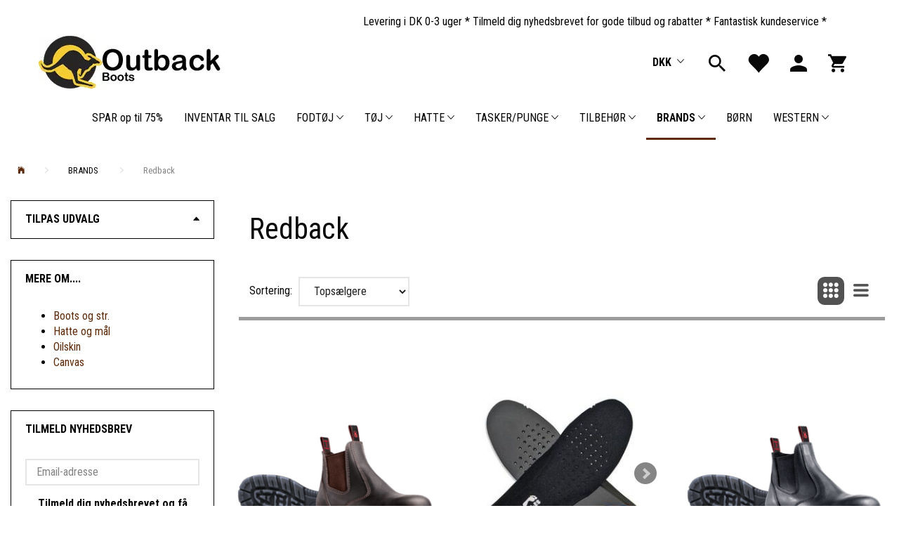

--- FILE ---
content_type: text/html; charset=UTF-8
request_url: https://www.outbackboots.dk/redback-134/
body_size: 31809
content:
<!doctype html>
<html class="no-js  "
	lang="da"
>
<head>
						<title>Redback</title>
		<meta charset="utf-8">
		<meta http-equiv="X-UA-Compatible" content="IE=edge">
				<meta name="description" content="">
				<meta name="keywords" content="">
		<meta name="viewport" content="width=device-width, initial-scale=1">
					<meta name="robots" content="noindex,follow">
								<link rel="alternate" hreflang="x-default" href="https://www.outbackboots.dk/redback-134/">
			<link rel="alternate" hreflang="da-dk" href="https://www.outbackboots.dk/redback-134/">
		
	<link rel="apple-touch-icon" href="/apple-touch-icon.png?v=1982265777">
	<link rel="icon" href="/favicon.ico?v=172763776">

			<noscript>
	<style>
		.mm-inner .dropup,
		.mm-inner .dropdown {
			position: relative !important;
		}

		.dropdown:hover > .dropdown-menu {
			display: block !important;
			visibility: visible !important;
			opacity: 1;
		}

		.image.loading {
			opacity: 1;
		}

		.search-popup:hover .search {
			display: block;
		}
	</style>
</noscript>

<link rel="stylesheet" href="/build/frontend-theme/480.04a0f6ae.css"><link rel="stylesheet" href="/build/frontend-theme/theme.261431d6.css">
	
			<script id="obbIePolyfills">

	/**
	 * Object.assign() for IE11
	 * https://developer.mozilla.org/en-US/docs/Web/JavaScript/Reference/Global_Objects/Object/assign#Polyfill
	 */
	if (typeof Object.assign !== 'function') {

		Object.defineProperty(Object, 'assign', {

			value: function assign(target, varArgs) {

				// TypeError if undefined or null
				if (target == null) {
					throw new TypeError('Cannot convert undefined or null to object');
				}

				var to = Object(target);

				for (var index = 1; index < arguments.length; index++) {

					var nextSource = arguments[index];

					if (nextSource != null) {

						for (var nextKey in nextSource) {

							// Avoid bugs when hasOwnProperty is shadowed
							if (Object.prototype.hasOwnProperty.call(nextSource, nextKey)) {
								to[nextKey] = nextSource[nextKey];
							}
						}
					}
				}

				return to;
			},

			writable: true,
			configurable: true
		});
	}

</script>
<script id="obbJqueryShim">

		!function(){var n=[],t=function(t){n.push(t)},o={ready:function(n){t(n)}};window.jQuery=window.$=function(n){return"function"==typeof n&&t(n),o},document.addEventListener("obbReady",function(){for(var t=n.shift();t;)t(),t=n.shift()})}();

	
</script>

<script id="obbInit">

	document.documentElement.className += (self === top) ? ' not-in-iframe' : ' in-iframe';

	window.obb = {

		DEVMODE: false,

		components: {},

		constants: {
			IS_IN_IFRAME: (self !== top),
		},

		data: {
			possibleDiscountUrl: '/discount/check-product',
			possibleWishlistUrl: '/wishlist/check',
			buildSliderUrl: '/slider',
		},

		fn: {},

		jsServerLoggerEnabled: false,
	};

</script>
<script id="obbConstants">

	/** @lends obbConstants */
	obb.constants = {
		HOST: 'https://www.outbackboots.dk',

		// Environment
		IS_PROD_MODE: true,
		IS_DEV_MODE: false,
		IS_TEST_MODE: false,
		IS_TEST_RUNNING: document.documentElement.hasAttribute('webdriver'),

		// Browser detection
		// https://stackoverflow.com/a/23522755/1949503
		IS_BROWSER_SAFARI: /^((?!chrome|android).)*safari/i.test(navigator.userAgent),

		// Current currency
		CURRENCY: 'DKK',
		// Current currency
		CURRENCY_OPT: {
			'left': '',
			'right': '',
			'thousand': '.',
			'decimal': ',',
		},

		LOCALES: [{"code":"da","locale":"da_dk"}],

		// Common data attributes
		LAZY_LOAD_BOOL_ATTR: 'data-lazy-load',

		// Current language's localization id
		LOCALE_ID: 'da',

		// Shopping cart
		SHOPPINGCART_POPUP_STATUS: true,
		BROWSER_LANGUAGE_DETECTION_ENABLE: false,
		CART_COOKIE_GUEST_ID: '_gpp_gcid',
		CART_COOKIE_POPUP_FLAG: '_gpp_sc_popup',
		CART_IMAGE_WIDTH: '40',
		CART_IMAGE_HEIGHT: '40',

		COOKIE_FE_LIST_VIEW: '_gpp_shop_clw',
		COOKIE_FE_USER: '_gpp_y',
		COOKIE_FE_PURCHASE_SESSION: '_gpp_purchase_session',
		COOKIE_FE_TRACKING: '_gpp_tupv',
		COOKIE_FE_AGE: '_gpp_age',
		COOKIE_FE_LANGUAGE: '_gpp_shop_language',

		// Category page
		PRODUCT_LISTING_LAYOUT: 'grid',

		// Category filters
		FILTER_ANIMATION_DURATION: 400,
		FILTER_UPDATE_NUMBER_OF_PRODUCTS_DELAY: 400,
		FILTER_APPLY_DELAY: 2000,
		FILTER_PARAMS_WITH_MULTIPLE_VALUES_REGEXP: '^(av-\\d+|br|cat|stock|g-\\d+)$',

		// Viewport breakpoint widths
		viewport: {
			XP_MAX: 479,
			XS_MIN: 480,
			XS_MAX: 799,
			SM_MIN: 800,
			SM_MAX: 991,
			MD_MIN: 992,
			MD_MAX: 1199,
			LG_MIN: 1200,

			WIDTH_PARAM_IN_REQUEST: 'viewport_width',
			XP: 'xp',
			XS: 'xs',
			SM: 'sm',
			MD: 'md',
			LG: 'lg',
		},

		IS_SEARCH_AUTOCOMPLETE_ENABLED: true
	};

</script>

<script id="obbCookies">
	(function() {

		var obb = window.obb;

		obb.fn.setCookie = function setCookie(cname, cvalue, exdays) {
			var d = new Date();
			d.setTime(d.getTime() + (exdays * 24 * 60 * 60 * 1000));
			var expires = "expires=" + d.toUTCString();
			document.cookie = cname + "=" + cvalue + "; " + expires;
		};

		obb.fn.getCookie = function getCookie(cname) {
			var name = cname + "=";
			var ca = document.cookie.split(';');
			for (var i = 0; i < ca.length; i++) {
				var c = ca[i];
				while (c.charAt(0) == ' ') {
					c = c.substring(1);
				}
				if (c.indexOf(name) == 0) {
					return c.substring(name.length, c.length);
				}
			}
			return false;
		};

		
	})();
</script>

<script id="obbTranslations">

	/** @lends obbTranslations */
	obb.translations = {

		categories: "Kategorier",
		brands: "M\u00e6rker",
		products: "Produkter",
		pages: "Information",

		confirm: "Bekr\u00e6ft",
		confirmDelete: "Er du sikker p\u00e5 at du vil slette dette?",
		confirmDeleteWishlist: "Er du sikker p\u00e5 at du vil slette denne \u00f8nskeliste, med alt indhold?",

		add: "Tilf\u00f8j",
		moreWithEllipsis: "L\u00e6s mere...",

		foundProduct: "Fundet %s produkter",
		foundProducts: "%s produkter fundet",
		notAvailable: "Ikke tilg\u00e6ngelig",
		notFound: "Ikke fundet",
		pleaseChooseVariant: "V\u00e6lg venligst en variant",
		pleaseChooseAttribute: "V\u00e6lg venligst %s",
		pleaseChooseAttributes: "V\u00e6lg venligst %s og %s",

		viewAll: "Vis alle",
		viewAllFrom: "Se alle fra",
		quantityStep: "Denne vare s\u00e6lges kun i antal\/kolli af %s",
		quantityMinimum: "Minimum k\u00f8b af denne vare er %s",
		quantityMaximum: "Maks %s stk. kan k\u00f8bes af denne vare",

		notifications: {

			fillRequiredFields: "Ikke alle obligatoriske felter er udfyldt",
		},
		notAllProductAvaliableInSet: "Desv\u00e6rre er alle produkter i dette s\u00e6t ikke tilg\u00e6ngelige. V\u00e6lg en venligst en anden variant, eller fjern produkter som ikke er tilg\u00e6ngelige.",
		wasCopiedToClipboard: "Text was copied to clipboard",
	};

</script>


	
	<link rel="icon" href="/favicon.ico">
	
<script async src="https://www.googletagmanager.com/gtag/js?id=G-ZS0DD4XHEL"></script>
<script id="OBBGoogleAnalytics4">
	window.dataLayer = window.dataLayer || [];

	function gtag() {
		dataLayer.push(arguments);
	}

	gtag('js', new Date());

	gtag('config', 'G-ZS0DD4XHEL', {
		'anonymize_ip': true
		 });





</script>
<meta name="google-site-verification" content="NdcIEIs4pc0nFu13lQSVMHKDGMTrFqT2rTFT6fh_5tY" /><!-- Facebook Pixel Code -->
<script>
  !function(f,b,e,v,n,t,s)
  {if(f.fbq)return;n=f.fbq=function(){n.callMethod?
  n.callMethod.apply(n,arguments):n.queue.push(arguments)};
  if(!f._fbq)f._fbq=n;n.push=n;n.loaded=!0;n.version='2.0';
  n.queue=[];t=b.createElement(e);t.async=!0;
  t.src=v;s=b.getElementsByTagName(e)[0];
  s.parentNode.insertBefore(t,s)}(window, document,'script',
  'https://connect.facebook.net/en_US/fbevents.js');
  fbq('init', '2010971785876960');
  fbq('track', 'PageView');
</script>
<noscript><img height="1" width="1" style="display:none"
  src="https://www.facebook.com/tr?id=2010971785876960&ev=PageView&noscript=1"
/></noscript>
<!-- End Facebook Pixel Code --><script type="text/javascript" src="//downloads.mailchimp.com/js/signup-forms/popup/unique-methods/embed.js" data-dojo-config="usePlainJson: true, isDebug: false"></script><script type="text/javascript">window.dojoRequire(["mojo/signup-forms/Loader"], function(L) { L.start({"baseUrl":"mc.us3.list-manage.com","uuid":"8e5fc6c134404fd44f09cdc7d","lid":"ec1b720346","uniqueMethods":true}) })</script><script>

window.dataLayer = window.dataLayer || [];

function gtag(){ dataLayer.push(arguments); }

// Set default consent to 'denied' as a placeholder

// Determine actual values based on customer's own requirements

gtag('consent', 'default', {

'ad_storage': 'denied',

'ad_user_data': 'denied',

'ad_personalization': 'denied',

'analytics_storage': 'denied',

'wait_for_update': 500

});

gtag('set', 'ads_data_redaction', true);

</script>
<script id="CookieConsent" type="text/javascript" data-culture="DA" src="https://policy.app.cookieinformation.com/uc.js" data-gcm-version="2.0"></script><!-- Hotjar Tracking Code for https://www.outbackboots.dk -->
<script>
    (function(h,o,t,j,a,r){
        h.hj=h.hj||function(){(h.hj.q=h.hj.q||[]).push(arguments)};
        h._hjSettings={hjid:5320151,hjsv:6};
        a=o.getElementsByTagName('head')[0];
        r=o.createElement('script');r.async=1;
        r.src=t+h._hjSettings.hjid+j+h._hjSettings.hjsv;
        a.appendChild(r);
    })(window,document,'https://static.hotjar.com/c/hotjar-','.js?sv=');
</script><script id="mcjs">!function(c,h,i,m,p){m=c.createElement(h),p=c.getElementsByTagName(h)[0],m.async=1,m.src=i,p.parentNode.insertBefore(m,p)}(document,"script","https://chimpstatic.com/mcjs-connected/js/users/8e5fc6c134404fd44f09cdc7d/eaea6e7b188c6833cd60ec408.js");</script>
</head>

<body class="		page-category cid134 		has-products
		
	 ">
	<!-- Google Tag Manager (noscript) -->
<noscript><iframe src="https://www.googletagmanager.com/ns.html?id=GTM-5LJS42B"
height="0" width="0" style="display:none;visibility:hidden"></iframe></noscript>
<!-- End Google Tag Manager (noscript) -->

	<div id="page-wrapper" class="page-wrapper">

		<section id="page-inner" class="page-inner">

			<header id="header" class="site-header">
									
<div
	class="navbar-default navbar-mobile visible-xp-block visible-xs-block "
	data-hook="mobileNavbar"
	role="tabpanel"
>
	<div class="container">

		<div class="clearfix">
			
<div
	class="sidebar-toggle-wrap visible-xp-block visible-xs-block pull-left"
>
	<button
		class="btn btn-default sidebar-toggle sidebar-toggle-general"
		data-hook="toggleMobileMenu"
	>
		<i class="icon-bars">
			<span class="sr-only">Skifte navigation</span>
			<span class="icon-bar"></span>
			<span class="icon-bar"></span>
			<span class="icon-bar"></span>
		</i>
		<span>Menu</span>
	</button>
</div>

			<ul class="nav navbar-nav nav-pills navbar-mobile-tabs pull-right">

				<li>
					<a
						class="toggle-price-vat"
						title="Vis&#x20;priser&#x20;ekskl.&#x20;moms"
						href="https://www.outbackboots.dk/_switch/price_vat"
					>
						<i class="glyphicon glyphicon-euro"></i>
					</a>
				</li>
				<li>
					<a
						class="toggle-tab-search"
						title="Søg"
						data-toggle="pill"
					>
						<i class="glyphicon glyphicon-search"></i>
					</a>
				</li>
								<li>
										
<a class="wishlist"
   id="wishlist-link"
   href="/user/check?go=/wishlist/"
   title="Favoritter"
	   data-show-modal-and-set-href-as-form-action=""
   data-target="#login-modal"
		>
	<i class="glyphicon glyphicon-heart"></i>
	<span class="title hidden-xp hidden-xs">
		Favoritter
	</span>
</a>

				</li>
				
				<li>
											<a
							class="login"
							data-hook="mobileNavbar-loginButton"
							title="Login"
							href="/user/"
							data-toggle="modal"
							data-target="#login-modal"
						>
							<i class="glyphicon glyphicon-user"></i>
						</a>
									</li>

									<li>
						<a
							class="toggle-tab-minicart "
							title="Cart"
							data-hook="mobileNavbar"
							href="#navbarMobileMinicart"
							data-toggle="pill"
						>
							<i class="glyphicon glyphicon-shopping-cart"></i>
							<span class="count badge"></span>
						</a>
					</li>
				
			</ul>
		</div>

		<div class="tab-content">
			<div
				class="tab-pane fade page-content tab-userbar"
				id="navbarMobileUserbar"
				data-hook="mobileNavbar-userMenu"
				role="tabpanel"
			>
				<ul class="nav navbar-nav">
					

						<li>
									
<a class="wishlist"
   id="wishlist-link"
   href="/user/check?go=/wishlist/"
   title="Favoritter"
	   data-show-modal-and-set-href-as-form-action=""
   data-target="#login-modal"
		>
	<i class="glyphicon glyphicon-heart"></i>
	<span class="title hidden-xp hidden-xs">
		Favoritter
	</span>
</a>

			</li>
				<li>
			<a class="login login-link"
   href="/user/"
   title="Login"
   data-toggle="modal"
   data-target="#login-modal"
	>
	<i class="glyphicon glyphicon-user"></i>
	<span class="title">
		Log ind
	</span>
</a>
		</li>
	
				</ul>
			</div>
		</div>

	</div>
</div>
														<nav class="navbar navbar-inverse hidden-xp hidden-xs" role="navigation"> 		 	 		 	 		 	 		 	 		 	 		 	 		<div class="container"> 			<div class="collapse navbar-collapse"> 				 				

  			</div> 		</div> 	</nav><div class="container">  	  <div class="custom-html">






    <meta charset="UTF-8">
    <meta name="viewport" content="width=device-width, initial-scale=1.0">
    <title>Animated Table Text</title>
    <style>
        table {
            width: 100%;
            border-collapse: collapse;
            table-layout: fixed; /* To ensure fixed cell width */
        }

        td {
            border: 0px solid black;
            padding: 20px;
            overflow: hidden; /* Hides overflow text */
            white-space: nowrap; /* Prevents text from wrapping */
            position: relative;
        }

        .animated-text {
            position: absolute;
            animation: slide 20s linear infinite; /* Increased duration to 20 seconds */
        }

        @keyframes slide {
            0% {
                left: 100%; /* Start off the right edge of the table cell */
            }
            100% {
                left: -100%; /* End off the left edge of the table cell */
            }
        }
    </style>



<table>
    <tbody><tr>
        <td>
            <div class="animated-text">
                Levering i DK 0-3 uger * Tilmeld dig nyhedsbrevet for gode tilbud og rabatter * Fantastisk kundeservice *
            </div>
        </td>
    </tr>
</tbody></table>



</div></div><div class="navbar navbar-default navbar-fixed-height" style=""> 		 	 		 	 		 	 		 	 		 	 		 	 		<div class="container"> 			 		
<div
	class="logo navbar-left logo-kind-image"
	
	id="logo"
>
	<a
			aria-label=""
			href="/"
			data-store-name=""
		><img
					class="logo-image"
					src="https://www.outbackboots.dk/media/cache/logo_thumb_origin/images/outbackboots%20logo.webp?1716282945"
					alt=""
				></a></div>
 <nav class="navbar-right navbar-nav hidden-xp hidden-xs" role="navigation">

	<ul class="currency nav navbar-nav">
		<li class="dropdown">
			<a
				href="#"
				class="dropdown-toggle current-currency"
				data-toggle="dropdown"
							>
				<span class="title">DKK</span>
				<span class="caret"></span>
			</a>
			<ul class="dropdown-menu js-url-switcher">
									<li class="currency-DKK active">
						<a href="#" data-url="https://www.outbackboots.dk/redback-134/?currency=DKK">
							DKK
						</a>
					</li>
									<li class="currency-EUR">
						<a href="#" data-url="https://www.outbackboots.dk/redback-134/?currency=EUR">
							EUR
						</a>
					</li>
									<li class="currency-SEK">
						<a href="#" data-url="https://www.outbackboots.dk/redback-134/?currency=SEK">
							SEK
						</a>
					</li>
							</ul>
		</li>
	</ul>
  		 	 		 	 		 	 		 	 		 	 						
<ul class="search-popup nav navbar-nav pull-left"
	
>
	<li
		class="dropdown"
	>
		<a
			href="#"
					>
			<i class="glyphicon glyphicon-search"></i>
		</a>
	</li>
</ul>
  						

	<ul
		class="userbar nav navbar-nav pull-left"
		id="userbar"
		
	>

					<li>
									
<a class="wishlist"
   id="wishlist-link"
   href="/user/check?go=/wishlist/"
   title="Favoritter"
	   data-show-modal-and-set-href-as-form-action=""
   data-target="#login-modal"
		>
	<i class="glyphicon glyphicon-heart"></i>
	<span class="title hidden-xp hidden-xs">
		Favoritter
	</span>
</a>

			</li>
		
					<li>
				<a class="login login-link"
   href="/user/"
   title="Login"
   data-toggle="modal"
   data-target="#login-modal"
	>
	<i class="glyphicon glyphicon-user"></i>
	<span class="title">
		Log ind
	</span>
</a>
			</li>
			</ul>

  						
	<ul
		class="minicart minicart-wide  nav navbar-nav pull-right"
		id="minicart"
		
	>
		<li
			class="dropdown"
			data-backdrop="static"
			data-dropdown-align="right"
			data-reload-name="cart"
			data-reload-url="/cart/show/minicart/wide"
		>
			
<a aria-label="Indkøbskurv" href="/cart/"  data-toggle="dropdown" data-hover="dropdown" data-link-is-clickable>

	<i class="glyphicon glyphicon-shopping-cart"></i>
	<span class="title">
		Indkøbskurv
	</span>
	<span class="total">
		
	</span>
	<span class="count badge">
		0
	</span>

</a>

<div class="dropdown-menu prevent-click-event-propagation">
	

	<div class="cart cart-wide panel panel-default  "
		
	>
		<div class="panel-heading">
			Indkøbskurv
		</div>

		<div class="panel-body"
			 data-reload-name="cart"
			 data-reload-url="/cart/show/cartbody_minified/wide"
		>
			

	<div class="inner empty">
		<span class="empty-cart-message">
			Din indkøbskurv er tom!
		</span>
	</div>




			
	<div class="cards ">
					<img src="https://www.outbackboots.dk/media/cache/small_cards/images/certificates/dankort.gif" alt="paymentlogo">
					<img src="https://www.outbackboots.dk/media/cache/small_cards/images/certificates/maestro.gif" alt="paymentlogo">
					<img src="https://www.outbackboots.dk/media/cache/small_cards/images/certificates/mastercard.gif" alt="paymentlogo">
					<img src="https://www.outbackboots.dk/media/cache/small_cards/images/certificates/paypal.gif" alt="paymentlogo">
					<img src="https://www.outbackboots.dk/media/cache/small_cards/images/certificates/visa.gif" alt="paymentlogo">
					<img src="https://www.outbackboots.dk/media/cache/small_cards/images/certificates/visa_electron.gif" alt="paymentlogo">
					<img src="https://www.outbackboots.dk/media/cache/small_cards/images/certificates/MP_RGB_NoTM_Logo%2BType%20Vertical%20Blue.png" alt="paymentlogo">
					<img src="https://www.outbackboots.dk/media/cache/small_cards/images/certificates/anyday-logo-goldenplanet.png" alt="paymentlogo">
			</div>
		</div>

		<div class="panel-footer">

			<form action="/checkout">
				<button type="submit" class="btn btn-primary btn-block">
					Til kassen
				</button>
			</form>

			<form action="/cart/">
				<button type="submit" class="btn btn-default btn-block">
					Se indkøbskurv
				</button>
			</form>
		</div>

	</div>
</div>

		</li>
	</ul>
  					</nav></div> 	</div><div class="container container-fluid hidden-xp hidden-xs">  	  </div><div class="row full-width row-auto text-center"><div class="col-md-4"> 					 					 				</div><div class="col-md-20">



					
		<ul class="horizontal-categories-menu nav navbar-nav hidden-xp hidden-xs mm-inner max-level-3 ">
											
						 	
			
	<li class="cid250 level1"
					data-dropdown-align="left"
			>
		<a class=""
		   href="/spar-op-til-75-250/"
					>
			
			<span class="col-title">
				<span class="title">SPAR op til 75%</span>

				
				</span>
		</a>

						
			</li>

											
						 	
			
	<li class="cid249 level1"
					data-dropdown-align="left"
			>
		<a class=""
		   href="/inventar-til-salg-249/"
					>
			
			<span class="col-title">
				<span class="title">INVENTAR TIL SALG</span>

				
				</span>
		</a>

						
			</li>

											
						 	
													
	<li class="cid117 level1 has-children dropdown mm-columns-4"
					data-dropdown-align="center"
			>
		<a class="dropdown-toggle"
		   href="/fodtoej-117/"
							data-toggle="dropdown"
				data-hover="dropdown"
				data-link-is-clickable
					>
			
			<span class="col-title">
				<span class="title">FODTØJ</span>

				
				<span class="caret"></span>
				</span>
		</a>

											
								<ul class="dropdown-menu hidden mm-content">
				
											
			<li class="mm-column col-sm-1" style="width: 25%;">
			<ul>
																																						
		
											
	<li class="cid119 level2 has-children mm-cell"
			>
		<a class=""
		   href="/kvinder-119/"
					>
			
			<span class="col-title">
				<span class="title">KVINDER</span>

				
				</span>
		</a>

											
								<ul class="">
				
																			
		
			
	<li class="cid126 level3"
			>
		<a class=""
		   href="/chelsea-boots-126/"
					>
			
			<span class="col-title">
				<span class="title">Chelsea boots</span>

				
				</span>
		</a>

											
			</li>

															
		
			
	<li class="cid127 level3"
			>
		<a class=""
		   href="/chelsea-dressboots-127/"
					>
			
			<span class="col-title">
				<span class="title">Chelsea Dressboots</span>

				
				</span>
		</a>

											
			</li>

															
		
			
	<li class="cid168 level3"
			>
		<a class=""
		   href="/flip-flops-sandaler-168/"
					>
			
			<span class="col-title">
				<span class="title">Flip-Flops/Sandaler</span>

				
				</span>
		</a>

											
			</li>

															
		
			
	<li class="cid171 level3"
			>
		<a class=""
		   href="/hjemmesko-171/"
					>
			
			<span class="col-title">
				<span class="title">Hjemmesko</span>

				
				</span>
		</a>

											
			</li>

															
		
			
	<li class="cid128 level3"
			>
		<a class=""
		   href="/sikkerhedsboots-128/"
					>
			
			<span class="col-title">
				<span class="title">Sikkerhedsboots</span>

				
				</span>
		</a>

											
			</li>

															
		
			
	<li class="cid129 level3"
			>
		<a class=""
		   href="/western-cowgirl-129/"
					>
			
			<span class="col-title">
				<span class="title">Western / Cowgirl</span>

				
				</span>
		</a>

											
			</li>

															
		
			
	<li class="cid243 level3"
			>
		<a class=""
		   href="/fodtoej-med-laedersaal-243/"
					>
			
			<span class="col-title">
				<span class="title">Fodtøj med lædersål</span>

				
				</span>
		</a>

											
			</li>

															
		
			
	<li class="cid244 level3"
			>
		<a class=""
		   href="/fodtoej-med-gummisaal-244/"
					>
			
			<span class="col-title">
				<span class="title">Fodtøj med gummisål</span>

				
				</span>
		</a>

											
			</li>

												</ul>
			</li>

																		</ul>
		</li>
			<li class="mm-column col-sm-1" style="width: 25%;">
			<ul>
																																						
		
											
	<li class="cid118 level2 has-children mm-cell"
			>
		<a class=""
		   href="/maend-118/"
					>
			
			<span class="col-title">
				<span class="title">MÆND</span>

				
				</span>
		</a>

											
								<ul class="">
				
																			
		
			
	<li class="cid121 level3"
			>
		<a class=""
		   href="/chelsea-boots-121/"
					>
			
			<span class="col-title">
				<span class="title">Chelsea Boots</span>

				
				</span>
		</a>

											
			</li>

															
		
			
	<li class="cid122 level3"
			>
		<a class=""
		   href="/chelsea-dressboots-122/"
					>
			
			<span class="col-title">
				<span class="title">Chelsea Dressboots</span>

				
				</span>
		</a>

											
			</li>

															
		
			
	<li class="cid169 level3"
			>
		<a class=""
		   href="/flip-flops-sandaler-169/"
					>
			
			<span class="col-title">
				<span class="title">Flip-Flops/Sandaler</span>

				
				</span>
		</a>

											
			</li>

															
		
			
	<li class="cid166 level3"
			>
		<a class=""
		   href="/hjemmesko-166/"
					>
			
			<span class="col-title">
				<span class="title">Hjemmesko</span>

				
				</span>
		</a>

											
			</li>

															
		
			
	<li class="cid123 level3"
			>
		<a class=""
		   href="/sikkerhedsboots-123/"
					>
			
			<span class="col-title">
				<span class="title">Sikkerhedsboots</span>

				
				</span>
		</a>

											
			</li>

															
		
			
	<li class="cid124 level3"
			>
		<a class=""
		   href="/western-cowboy-124/"
					>
			
			<span class="col-title">
				<span class="title">Western / Cowboy</span>

				
				</span>
		</a>

											
			</li>

															
		
			
	<li class="cid245 level3"
			>
		<a class=""
		   href="/fodtoej-med-laedersaal-245/"
					>
			
			<span class="col-title">
				<span class="title">Fodtøj med lædersål</span>

				
				</span>
		</a>

											
			</li>

															
		
			
	<li class="cid246 level3"
			>
		<a class=""
		   href="/fodtoej-med-gummisaal-246/"
					>
			
			<span class="col-title">
				<span class="title">Fodtøj med gummisål</span>

				
				</span>
		</a>

											
			</li>

												</ul>
			</li>

																		</ul>
		</li>
			<li class="mm-column col-sm-1" style="width: 25%;">
			<ul>
																																						
		
											
	<li class="cid120 level2 has-children mm-cell"
			>
		<a class=""
		   href="/boern-120/"
					>
			
			<span class="col-title">
				<span class="title">BØRN</span>

				
				</span>
		</a>

											
								<ul class="">
				
																			
		
			
	<li class="cid131 level3"
			>
		<a class=""
		   href="/chelsea-boots-131/"
					>
			
			<span class="col-title">
				<span class="title">Chelsea Boots</span>

				
				</span>
		</a>

											
			</li>

															
		
			
	<li class="cid170 level3"
			>
		<a class=""
		   href="/flip-flops-sandaler-170/"
					>
			
			<span class="col-title">
				<span class="title">Flip-Flops/Sandaler</span>

				
				</span>
		</a>

											
			</li>

															
		
			
	<li class="cid130 level3"
			>
		<a class=""
		   href="/hjemmesko-130/"
					>
			
			<span class="col-title">
				<span class="title">Hjemmesko</span>

				
				</span>
		</a>

											
			</li>

												</ul>
			</li>

																		</ul>
		</li>
			<li class="mm-column col-sm-1" style="width: 25%;">
			<ul>
																																						
		
						
	<li class="cid108 level2 mm-cell"
			>
		<a class=""
		   href="/tilbehoer-til-boots-108/"
					>
			
			<span class="col-title">
				<span class="title">TILBEHØR TIL BOOTS</span>

				
				</span>
		</a>

						
			</li>

																		</ul>
		</li>
	
		
							</ul>
			</li>

											
						 	
													
	<li class="cid143 level1 has-children dropdown mm-columns-4"
					data-dropdown-align="center"
			>
		<a class="dropdown-toggle"
		   href="/toej-143/"
							data-toggle="dropdown"
				data-hover="dropdown"
				data-link-is-clickable
					>
			
			<span class="col-title">
				<span class="title">TØJ</span>

				
				<span class="caret"></span>
				</span>
		</a>

											
								<ul class="dropdown-menu hidden mm-content">
				
											
			<li class="mm-column col-sm-1" style="width: 25%;">
			<ul>
																																						
		
											
	<li class="cid145 level2 has-children mm-cell"
			>
		<a class=""
		   href="/herretoej-145/"
					>
			
			<span class="col-title">
				<span class="title">HERRETØJ</span>

				
				</span>
		</a>

											
								<ul class="">
				
																			
		
			
	<li class="cid30 level3"
			>
		<a class=""
		   href="/bukser-30/"
					>
			
			<span class="col-title">
				<span class="title">Bukser</span>

				
				</span>
		</a>

											
			</li>

															
		
			
	<li class="cid43 level3"
			>
		<a class=""
		   href="/frakker-til-maend-43/"
					>
			
			<span class="col-title">
				<span class="title">Frakker til mænd</span>

				
				</span>
		</a>

											
			</li>

															
		
			
	<li class="cid33 level3"
			>
		<a class=""
		   href="/veste-33/"
					>
			
			<span class="col-title">
				<span class="title">Veste</span>

				
				</span>
		</a>

											
			</li>

															
		
			
	<li class="cid19 level3"
			>
		<a class=""
		   href="/jakker-til-maend-19/"
					>
			
			<span class="col-title">
				<span class="title">Jakker til mænd</span>

				
				</span>
		</a>

											
			</li>

															
		
			
	<li class="cid35 level3"
			>
		<a class=""
		   href="/regnfrakker-og-regnjakker-35/"
					>
			
			<span class="col-title">
				<span class="title">Regnfrakker og regnjakker</span>

				
				</span>
		</a>

											
			</li>

															
		
			
	<li class="cid48 level3"
			>
		<a class=""
		   href="/skjorter-og-polo-shirts-48/"
					>
			
			<span class="col-title">
				<span class="title">Skjorter og polo-shirts</span>

				
				</span>
		</a>

											
			</li>

															
		
			
	<li class="cid253 level3"
			>
		<a class=""
		   href="/t-shirts-253/"
					>
			
			<span class="col-title">
				<span class="title">T-shirts</span>

				
				</span>
		</a>

											
			</li>

												</ul>
			</li>

																		</ul>
		</li>
			<li class="mm-column col-sm-1" style="width: 25%;">
			<ul>
																																						
		
											
	<li class="cid144 level2 has-children mm-cell"
			>
		<a class=""
		   href="/dametoej-144/"
					>
			
			<span class="col-title">
				<span class="title">DAMETØJ</span>

				
				</span>
		</a>

											
								<ul class="">
				
																			
		
			
	<li class="cid34 level3"
			>
		<a class=""
		   href="/veste-unisex-34/"
					>
			
			<span class="col-title">
				<span class="title">Veste (unisex)</span>

				
				</span>
		</a>

											
			</li>

															
		
			
	<li class="cid154 level3"
			>
		<a class=""
		   href="/nederdele-bukser-154/"
					>
			
			<span class="col-title">
				<span class="title">Nederdele / bukser</span>

				
				</span>
		</a>

											
			</li>

															
		
			
	<li class="cid68 level3"
			>
		<a class=""
		   href="/damestrik-68/"
					>
			
			<span class="col-title">
				<span class="title">Damestrik</span>

				
				</span>
		</a>

											
			</li>

															
		
			
	<li class="cid18 level3"
			>
		<a class=""
		   href="/damejakker-18/"
					>
			
			<span class="col-title">
				<span class="title">Damejakker</span>

				
				</span>
		</a>

											
			</li>

															
		
			
	<li class="cid40 level3"
			>
		<a class=""
		   href="/damefrakker-unisex-40/"
					>
			
			<span class="col-title">
				<span class="title">Damefrakker (unisex)</span>

				
				</span>
		</a>

											
			</li>

															
		
			
	<li class="cid49 level3"
			>
		<a class=""
		   href="/skjorter-og-bluser-49/"
					>
			
			<span class="col-title">
				<span class="title">Skjorter og bluser</span>

				
				</span>
		</a>

											
			</li>

															
		
			
	<li class="cid41 level3"
			>
		<a class=""
		   href="/regnfrakker-og-regnjakker-unisex-41/"
					>
			
			<span class="col-title">
				<span class="title">Regnfrakker og regnjakker (unisex)</span>

				
				</span>
		</a>

											
			</li>

															
		
			
	<li class="cid254 level3"
			>
		<a class=""
		   href="/t-shirts-254/"
					>
			
			<span class="col-title">
				<span class="title">T-shirts</span>

				
				</span>
		</a>

											
			</li>

												</ul>
			</li>

																		</ul>
		</li>
			<li class="mm-column col-sm-1" style="width: 25%;">
			<ul>
																																						
		
											
	<li class="cid173 level2 has-children mm-cell"
			>
		<a class=""
		   href="/stroemper-173/"
					>
			
			<span class="col-title">
				<span class="title">STRØMPER</span>

				
				</span>
		</a>

											
								<ul class="">
				
																			
		
			
	<li class="cid177 level3"
			>
		<a class=""
		   href="/outdoors-177/"
					>
			
			<span class="col-title">
				<span class="title">Outdoors</span>

				
				</span>
		</a>

											
			</li>

															
		
			
	<li class="cid180 level3"
			>
		<a class=""
		   href="/jagt-fiskeri-180/"
					>
			
			<span class="col-title">
				<span class="title">Jagt &amp; Fiskeri</span>

				
				</span>
		</a>

											
			</li>

												</ul>
			</li>

																		</ul>
		</li>
			<li class="mm-column col-sm-1" style="width: 25%;">
			<ul>
																																						
		
											
	<li class="cid156 level2 has-children mm-cell"
			>
		<a class=""
		   href="/tilbehoer-156/"
					>
			
			<span class="col-title">
				<span class="title">TILBEHØR</span>

				
				</span>
		</a>

											
								<ul class="">
				
																			
		
			
	<li class="cid153 level3"
			>
		<a class=""
		   href="/boloties-slips-og-collar-tips-153/"
					>
			
			<span class="col-title">
				<span class="title">Boloties, slips og collar tips</span>

				
				</span>
		</a>

											
			</li>

															
		
			
	<li class="cid152 level3"
			>
		<a class=""
		   href="/baelter-spaender-og-seler-152/"
					>
			
			<span class="col-title">
				<span class="title">Bælter/-spænder og seler</span>

				
				</span>
		</a>

											
			</li>

															
		
			
	<li class="cid109 level3"
			>
		<a class=""
		   href="/handsker-toerklaeder-109/"
					>
			
			<span class="col-title">
				<span class="title">Handsker/Tørklæder</span>

				
				</span>
		</a>

											
			</li>

												</ul>
			</li>

																																																	
		
						
	<li class="cid57 level2 mm-cell"
			>
		<a class=""
		   href="/canvas-57/"
					>
			
			<span class="col-title">
				<span class="title">CANVAS</span>

				
				</span>
		</a>

						
			</li>

																																																	
		
						
	<li class="cid82 level2 mm-cell"
			>
		<a class=""
		   href="/dri-tec-82/"
					>
			
			<span class="col-title">
				<span class="title">DRI-TEC™</span>

				
				</span>
		</a>

						
			</li>

																																																	
		
						
	<li class="cid56 level2 mm-cell"
			>
		<a class=""
		   href="/oilskin-56/"
					>
			
			<span class="col-title">
				<span class="title">OILSKIN</span>

				
				</span>
		</a>

						
			</li>

																		</ul>
		</li>
	
											<div class="clearfix"></div>
						<li class="mm-column col-sm-1" style="width: 25%;">
				<ul>
									
		
						
	<li class="cid241 level2 mm-cell"
			>
		<a class=""
		   href="/boernetoej-241/"
					>
			
			<span class="col-title">
				<span class="title">BØRNETØJ</span>

				
				</span>
		</a>

						
			</li>

				</ul>
			</li>
			
							</ul>
			</li>

											
						 	
													
	<li class="cid17 level1 has-children dropdown mm-columns-4"
					data-dropdown-align="center"
			>
		<a class="dropdown-toggle"
		   href="/hatte-17/"
							data-toggle="dropdown"
				data-hover="dropdown"
				data-link-is-clickable
					>
			
			<span class="col-title">
				<span class="title">HATTE</span>

				
				<span class="caret"></span>
				</span>
		</a>

											
								<ul class="dropdown-menu hidden mm-content">
				
											
			<li class="mm-column col-sm-1" style="width: 25%;">
			<ul>
																																						
		
						
	<li class="cid149 level2 mm-cell"
			>
		<a class=""
		   href="/boernehatte-149/"
					>
			
			<span class="col-title">
				<span class="title">BØRNEHATTE</span>

				
				</span>
		</a>

						
			</li>

																		</ul>
		</li>
			<li class="mm-column col-sm-1" style="width: 25%;">
			<ul>
																																						
		
						
	<li class="cid24 level2 mm-cell"
			>
		<a class=""
		   href="/caps-kasketter-24/"
					>
			
			<span class="col-title">
				<span class="title">CAPS / KASKETTER</span>

				
				</span>
		</a>

						
			</li>

																		</ul>
		</li>
			<li class="mm-column col-sm-1" style="width: 25%;">
			<ul>
																																						
		
						
	<li class="cid28 level2 mm-cell"
			>
		<a class=""
		   href="/damehatte-28/"
					>
			
			<span class="col-title">
				<span class="title">DAMEHATTE</span>

				
				</span>
		</a>

						
			</li>

																		</ul>
		</li>
			<li class="mm-column col-sm-1" style="width: 25%;">
			<ul>
																																						
		
						
	<li class="cid85 level2 mm-cell"
			>
		<a class=""
		   href="/formbar-skygge-85/"
					>
			
			<span class="col-title">
				<span class="title">FORMBAR SKYGGE</span>

				
				</span>
		</a>

						
			</li>

																		</ul>
		</li>
	
											<div class="clearfix"></div>
						<li class="mm-column col-sm-1" style="width: 25%;">
				<ul>
									
		
						
	<li class="cid227 level2 mm-cell"
			>
		<a class=""
		   href="/hatte-med-justrbar-svedrem-227/"
					>
			
			<span class="col-title">
				<span class="title">HATTE MED JUSTÉRBAR SVEDREM</span>

				
				</span>
		</a>

						
			</li>

				</ul>
			</li>
								<li class="mm-column col-sm-1" style="width: 25%;">
				<ul>
									
		
						
	<li class="cid29 level2 mm-cell"
			>
		<a class=""
		   href="/huer-beanies-29/"
					>
			
			<span class="col-title">
				<span class="title">HUER / BEANIES</span>

				
				</span>
		</a>

						
			</li>

				</ul>
			</li>
								<li class="mm-column col-sm-1" style="width: 25%;">
				<ul>
									
		
						
	<li class="cid215 level2 mm-cell"
			>
		<a class=""
		   href="/solhatte-upf40-50-spf50-215/"
					>
			
			<span class="col-title">
				<span class="title">SOLHATTE UPF40/50+, SPF50+</span>

				
				</span>
		</a>

						
			</li>

				</ul>
			</li>
								<li class="mm-column col-sm-1" style="width: 25%;">
				<ul>
									
		
						
	<li class="cid155 level2 mm-cell"
			>
		<a class=""
		   href="/tilbehoer-til-hatte-155/"
					>
			
			<span class="col-title">
				<span class="title">TILBEHØR TIL HATTE</span>

				
				</span>
		</a>

						
			</li>

				</ul>
			</li>
									<div class="clearfix"></div>
						<li class="mm-column col-sm-1" style="width: 25%;">
				<ul>
									
		
											
	<li class="cid229 level2 has-children mm-cell"
			>
		<a class=""
		   href="/hatte-efter-materiale-229/"
					>
			
			<span class="col-title">
				<span class="title">HATTE EFTER MATERIALE</span>

				
				</span>
		</a>

											
								<ul class="">
				
																			
		
			
	<li class="cid53 level3"
			>
		<a class=""
		   href="/canvas-dritec-coolmax-53/"
					>
			
			<span class="col-title">
				<span class="title">Canvas / DriTec / CoolMax®</span>

				
				</span>
		</a>

											
			</li>

															
		
			
	<li class="cid47 level3"
			>
		<a class=""
		   href="/filt-uldhatte-47/"
					>
			
			<span class="col-title">
				<span class="title">Filt- / uldhatte</span>

				
				</span>
		</a>

											
			</li>

															
		
			
	<li class="cid21 level3"
			>
		<a class=""
		   href="/laederhatte-21/"
					>
			
			<span class="col-title">
				<span class="title">Læderhatte</span>

				
				</span>
		</a>

											
			</li>

															
		
			
	<li class="cid164 level3"
			>
		<a class=""
		   href="/microfiber-polyester-viscose-akrylhatte-164/"
					>
			
			<span class="col-title">
				<span class="title">Microfiber- / Polyester-/ Viscose-/Akrylhatte</span>

				
				</span>
		</a>

											
			</li>

															
		
			
	<li class="cid23 level3"
			>
		<a class=""
		   href="/oilskinshatte-23/"
					>
			
			<span class="col-title">
				<span class="title">Oilskinshatte</span>

				
				</span>
		</a>

											
			</li>

															
		
			
	<li class="cid75 level3"
			>
		<a class=""
		   href="/straahatte-75/"
					>
			
			<span class="col-title">
				<span class="title">Stråhatte</span>

				
				</span>
		</a>

											
			</li>

												</ul>
			</li>

				</ul>
			</li>
								<li class="mm-column col-sm-1" style="width: 25%;">
				<ul>
									
		
											
	<li class="cid224 level2 has-children mm-cell"
			>
		<a class=""
		   href="/hatte-efter-puld-stil-224/"
					>
			
			<span class="col-title">
				<span class="title">HATTE EFTER PULD-STIL</span>

				
				</span>
		</a>

											
								<ul class="">
				
																			
		
			
	<li class="cid223 level3"
			>
		<a class=""
		   href="/center-dent-cattleman-223/"
					>
			
			<span class="col-title">
				<span class="title">Center dent / Cattleman</span>

				
				</span>
		</a>

											
			</li>

															
		
			
	<li class="cid220 level3"
			>
		<a class=""
		   href="/diamond-teardrop-crown-220/"
					>
			
			<span class="col-title">
				<span class="title">Diamond / Teardrop crown</span>

				
				</span>
		</a>

											
			</li>

															
		
			
	<li class="cid218 level3"
			>
		<a class=""
		   href="/floppy-218/"
					>
			
			<span class="col-title">
				<span class="title">Floppy</span>

				
				</span>
		</a>

											
			</li>

															
		
			
	<li class="cid221 level3"
			>
		<a class=""
		   href="/round-crown-221/"
					>
			
			<span class="col-title">
				<span class="title">Round crown</span>

				
				</span>
		</a>

											
			</li>

															
		
			
	<li class="cid213 level3"
			>
		<a class=""
		   href="/pork-pie-telescope-oval-crown-213/"
					>
			
			<span class="col-title">
				<span class="title">Pork Pie / Telescope / Oval crown</span>

				
				</span>
		</a>

											
			</li>

												</ul>
			</li>

				</ul>
			</li>
								<li class="mm-column col-sm-1" style="width: 25%;">
				<ul>
									
		
											
	<li class="cid225 level2 has-children mm-cell"
			>
		<a class=""
		   href="/hatte-efter-model-type-225/"
					>
			
			<span class="col-title">
				<span class="title">HATTE EFTER MODEL / TYPE</span>

				
				</span>
		</a>

											
								<ul class="">
				
																			
		
			
	<li class="cid214 level3"
			>
		<a class=""
		   href="/aviator-oereklap-pilothue-ushanka-trapper-nakkeklap-214/"
					>
			
			<span class="col-title">
				<span class="title">Aviator / øreklap / pilothue / ushanka / trapper / nakkeklap</span>

				
				</span>
		</a>

											
			</li>

															
		
			
	<li class="cid165 level3"
			>
		<a class=""
		   href="/boelle-bucket-fiskehat-165/"
					>
			
			<span class="col-title">
				<span class="title">Bølle / Bucket / fiskehat</span>

				
				</span>
		</a>

											
			</li>

															
		
			
	<li class="cid219 level3"
			>
		<a class=""
		   href="/crushable-foldbare-hatte-219/"
					>
			
			<span class="col-title">
				<span class="title">Crushable / foldbare hatte</span>

				
				</span>
		</a>

											
			</li>

															
		
			
	<li class="cid212 level3"
			>
		<a class=""
		   href="/fedora-212/"
					>
			
			<span class="col-title">
				<span class="title">Fedora</span>

				
				</span>
		</a>

											
			</li>

															
		
			
	<li class="cid217 level3"
			>
		<a class=""
		   href="/flat-caps-sixpence-newsboy-217/"
					>
			
			<span class="col-title">
				<span class="title">Flat caps/Sixpence/Newsboy</span>

				
				</span>
		</a>

											
			</li>

															
		
			
	<li class="cid222 level3"
			>
		<a class=""
		   href="/net-hatte-222/"
					>
			
			<span class="col-title">
				<span class="title">Net-hatte</span>

				
				</span>
		</a>

											
			</li>

															
		
			
	<li class="cid74 level3"
			>
		<a class=""
		   href="/panama-hatte-74/"
					>
			
			<span class="col-title">
				<span class="title">Panama-hatte</span>

				
				</span>
		</a>

											
			</li>

															
		
			
	<li class="cid216 level3"
			>
		<a class=""
		   href="/player-216/"
					>
			
			<span class="col-title">
				<span class="title">Player</span>

				
				</span>
		</a>

											
			</li>

															
		
			
	<li class="cid228 level3"
			>
		<a class=""
		   href="/statesman-228/"
					>
			
			<span class="col-title">
				<span class="title">Statesman</span>

				
				</span>
		</a>

											
			</li>

															
		
			
	<li class="cid211 level3"
			>
		<a class=""
		   href="/traveller-211/"
					>
			
			<span class="col-title">
				<span class="title">Traveller</span>

				
				</span>
		</a>

											
			</li>

															
		
			
	<li class="cid210 level3"
			>
		<a class=""
		   href="/trilby-210/"
					>
			
			<span class="col-title">
				<span class="title">Trilby</span>

				
				</span>
		</a>

											
			</li>

															
		
			
	<li class="cid73 level3"
			>
		<a class=""
		   href="/western-cowboyhatte-73/"
					>
			
			<span class="col-title">
				<span class="title">Western- &amp; Cowboyhatte</span>

				
				</span>
		</a>

											
			</li>

												</ul>
			</li>

				</ul>
			</li>
			
							</ul>
			</li>

											
						 	
								
	<li class="cid32 level1 has-children dropdown"
					data-dropdown-align="left"
			>
		<a class="dropdown-toggle"
		   href="/tasker-punge-32/"
							data-toggle="dropdown"
				data-hover="dropdown"
				data-link-is-clickable
					>
			
			<span class="col-title">
				<span class="title">TASKER/PUNGE</span>

				
				<span class="caret"></span>
				</span>
		</a>

											
								<ul class="dropdown-menu hidden">
				
																			
		
			
	<li class="cid196 level2"
			>
		<a class=""
		   href="/baeltetasker-punge-196/"
					>
			
			<span class="col-title">
				<span class="title">Bæltetasker/Punge</span>

				
				</span>
		</a>

						
			</li>

															
		
			
	<li class="cid59 level2"
			>
		<a class=""
		   href="/canvas-jute-og-oilskintasker-59/"
					>
			
			<span class="col-title">
				<span class="title">Canvas-, jute- og oilskintasker</span>

				
				</span>
		</a>

						
			</li>

															
		
			
	<li class="cid58 level2"
			>
		<a class=""
		   href="/laedertasker-58/"
					>
			
			<span class="col-title">
				<span class="title">Lædertasker</span>

				
				</span>
		</a>

						
			</li>

															
		
			
	<li class="cid62 level2"
			>
		<a class=""
		   href="/pc-tasker-62/"
					>
			
			<span class="col-title">
				<span class="title">PC tasker</span>

				
				</span>
		</a>

						
			</li>

															
		
			
	<li class="cid60 level2"
			>
		<a class=""
		   href="/rejsetasker-60/"
					>
			
			<span class="col-title">
				<span class="title">Rejsetasker</span>

				
				</span>
		</a>

						
			</li>

															
		
			
	<li class="cid63 level2"
			>
		<a class=""
		   href="/rygsaekke-63/"
					>
			
			<span class="col-title">
				<span class="title">Rygsække</span>

				
				</span>
		</a>

						
			</li>

															
		
			
	<li class="cid61 level2"
			>
		<a class=""
		   href="/skuldertasker-61/"
					>
			
			<span class="col-title">
				<span class="title">Skuldertasker</span>

				
				</span>
		</a>

						
			</li>

												</ul>
			</li>

											
						 	
								
	<li class="cid12 level1 has-children dropdown"
					data-dropdown-align="left"
			>
		<a class="dropdown-toggle"
		   href="/tilbehoer-12/"
							data-toggle="dropdown"
				data-hover="dropdown"
				data-link-is-clickable
					>
			
			<span class="col-title">
				<span class="title">TILBEHØR</span>

				
				<span class="caret"></span>
				</span>
		</a>

											
								<ul class="dropdown-menu hidden">
				
																			
		
			
	<li class="cid106 level2"
			>
		<a class=""
		   href="/plejeprodukter-106/"
					>
			
			<span class="col-title">
				<span class="title">Plejeprodukter</span>

				
				</span>
		</a>

						
			</li>

															
		
			
	<li class="cid107 level2"
			>
		<a class=""
		   href="/til-hunden-107/"
					>
			
			<span class="col-title">
				<span class="title">Til hunden</span>

				
				</span>
		</a>

						
			</li>

															
		
			
	<li class="cid110 level2"
			>
		<a class=""
		   href="/andet-tilbehoer-110/"
					>
			
			<span class="col-title">
				<span class="title">Andet tilbehør</span>

				
				</span>
		</a>

						
			</li>

												</ul>
			</li>

											
						 	
								
	<li class="cid132 level1 parent has-children dropdown"
					data-dropdown-align="left"
			>
		<a class="dropdown-toggle"
		   href="/brands-132/"
							data-toggle="dropdown"
				data-hover="dropdown"
				data-link-is-clickable
					>
			
			<span class="col-title">
				<span class="title">BRANDS</span>

				
				<span class="caret"></span>
				</span>
		</a>

											
								<ul class="dropdown-menu hidden">
				
																			
		
			
	<li class="cid136 level2"
			>
		<a class=""
		   href="/blue-heeler-136/"
					>
			
			<span class="col-title">
				<span class="title">Blue Heeler</span>

				
				</span>
		</a>

						
			</li>

															
		
			
	<li class="cid195 level2"
			>
		<a class=""
		   href="/fisherman-out-of-ireland-195/"
					>
			
			<span class="col-title">
				<span class="title">Fisherman out of Ireland</span>

				
				</span>
		</a>

						
			</li>

															
		
			
	<li class="cid167 level2"
			>
		<a class=""
		   href="/gumbies-167/"
					>
			
			<span class="col-title">
				<span class="title">Gumbies</span>

				
				</span>
		</a>

						
			</li>

															
		
			
	<li class="cid138 level2"
			>
		<a class=""
		   href="/kakadu-traders-australia-138/"
					>
			
			<span class="col-title">
				<span class="title">Kakadu Traders Australia</span>

				
				</span>
		</a>

						
			</li>

															
		
			
	<li class="cid198 level2"
			>
		<a class=""
		   href="/mjm-hats-198/"
					>
			
			<span class="col-title">
				<span class="title">MJM Hats</span>

				
				</span>
		</a>

						
			</li>

															
		
			
	<li class="cid242 level2"
			>
		<a class=""
		   href="/outbacker-242/"
					>
			
			<span class="col-title">
				<span class="title">Outbacker</span>

				
				</span>
		</a>

						
			</li>

															
		
			
	<li class="cid134 level2 active"
			>
		<a class=""
		   href="/redback-134/"
					>
			
			<span class="col-title">
				<span class="title">Redback</span>

				
				</span>
		</a>

						
			</li>

															
		
			
	<li class="cid139 level2"
			>
		<a class=""
		   href="/scippis-139/"
					>
			
			<span class="col-title">
				<span class="title">Scippis</span>

				
				</span>
		</a>

						
			</li>

															
		
								
	<li class="cid140 level2 has-children"
			>
		<a class=""
		   href="/stars-stripes-kastori-140/"
					>
			
			<span class="col-title">
				<span class="title">Stars &amp; Stripes / Kastori</span>

				
				</span>
		</a>

											
								<ul class="">
				
																			
		
			
	<li class="cid252 level3"
			>
		<a class=""
		   href="/yellowstone-coll-252/"
					>
			
			<span class="col-title">
				<span class="title">Yellowstone Coll.</span>

				
				</span>
		</a>

											
			</li>

												</ul>
			</li>

															
		
			
	<li class="cid194 level2"
			>
		<a class=""
		   href="/stetson-194/"
					>
			
			<span class="col-title">
				<span class="title">Stetson</span>

				
				</span>
		</a>

						
			</li>

															
		
			
	<li class="cid172 level2"
			>
		<a class=""
		   href="/uphillsport-172/"
					>
			
			<span class="col-title">
				<span class="title">UphillSport</span>

				
				</span>
		</a>

						
			</li>

															
		
			
	<li class="cid141 level2"
			>
		<a class=""
		   href="/whillas-gunn-141/"
					>
			
			<span class="col-title">
				<span class="title">Whillas &amp; Gunn</span>

				
				</span>
		</a>

						
			</li>

												</ul>
			</li>

											
						 	
			
	<li class="cid39 level1"
					data-dropdown-align="left"
			>
		<a class=""
		   href="/boern-39/"
					>
			
			<span class="col-title">
				<span class="title">BØRN</span>

				
				</span>
		</a>

						
			</li>

											
						 	
													
	<li class="cid95 level1 has-children dropdown mm-columns-2"
					data-dropdown-align="center"
			>
		<a class="dropdown-toggle"
		   href="/western-95/"
							data-toggle="dropdown"
				data-hover="dropdown"
				data-link-is-clickable
					>
			
			<span class="col-title">
				<span class="title">WESTERN</span>

				
				<span class="caret"></span>
				</span>
		</a>

											
								<ul class="dropdown-menu hidden mm-content">
				
											
			<li class="mm-column col-sm-1" style="width: 50%;">
			<ul>
																																						
		
						
	<li class="cid96 level2 mm-cell"
			>
		<a class=""
		   href="/damer-96/"
					>
			
			<span class="col-title">
				<span class="title">Damer</span>

				
				</span>
		</a>

						
			</li>

																		</ul>
		</li>
			<li class="mm-column col-sm-1" style="width: 50%;">
			<ul>
																																						
		
						
	<li class="cid97 level2 mm-cell"
			>
		<a class=""
		   href="/herrer-97/"
					>
			
			<span class="col-title">
				<span class="title">Herrer</span>

				
				</span>
		</a>

						
			</li>

																		</ul>
		</li>
	
		
							</ul>
			</li>

					</ul>

	
 </div></div>								<div class="section-border container"></div>
			</header>

							<main id="main" class="site-main">
					<div class="container notification-wrap">
						<div id="notification">
																</div>
					</div>
						<div class="container container-fluid"> 		 	 		 	 		 	 		 	 		 	 		 	 		 	 		 	 		 	  		<ol
	id="breadcrumb"
	class="breadcrumb "
	itemscope itemtype="https://schema.org/BreadcrumbList"
>
							
		<li class="breadcrumb-item  "
			
		>
							<a
					
					href="/"
				>
					<span
						class="title"
						itemprop="name"
					>
						Forside
					</span>
				</a>
									</li>
							
		<li class="breadcrumb-item breadcrumb-parent-category "
			itemprop="itemListElement" itemtype="https://schema.org/ListItem" itemscope
		>
							<a
					itemtype="https://schema.org/Thing" itemprop="item"
					href="/brands-132/"
				>
					<span
						class="title"
						itemprop="name"
					>
						BRANDS
					</span>
				</a>
				<meta itemprop="position" content="2" />					</li>
							
		<li class="breadcrumb-item  active"
			
		>
							<span class="title">
					Redback
				</span>
					</li>
	
</ol>
  	</div><div class="container container-fluid"> 		 	 		 	 		 	 		 	 		 	 		 	 		 	 		 	 		 	 		 	 		 	 		 	 		 	 		 	 		<div class="row"> 		 	 		 	 		 	 		 	 		 	 		 	 		 	 		 	 		 	 		 	 		 	 		 	 		 	 		 	 		 	 		 	 		 	 		 	 		 	 		 	 		 	 		 	 		 	  			<div class="col-md-6"> 				 				 				 			
	
<div
	class="panel panel-default filter filter-panel collapsible hidden-xp hidden-xs hidden-sm "
				data-hook="filterPanel"
	>
			<div class="panel-heading">
			
			<span>Tilpas udvalg</span>

			<button type="button"
					class="panel-toggle"
					data-toggle="collapse"
					data-target="#filterPanelBody"
			>
				<span class="glyphicon glyphicon-menu-up"></span>
				<span class="sr-only">Skifte filter</span>
			</button>

		
		</div>
	
		

			<div
			class="panel-body collapse in"
							id="filterPanelBody"
					>
			
			
							
	<div
	class="filter-group filter-group-attr-brands filter-type-brands"
	data-id="attr-brands"
	data-type="brands"
>
	<a
		class="group-toggle accordion-toggle"
		href="#filter-attr-brands"
		data-toggle="collapse"
		aria-expanded="true"
	>
		<span class="title">
			Mærker
		</span>
		<i class="icon glyphicon glyphicon-chevron-up"></i>
	</a>
	<ul
		class="collapse in list-unstyled"
		id="filter-attr-brands"
	>
		
			
			<li class="list-item-checkboxes list-item-brands scroller scroller">
	<ul class="form-group list-unstyled">

		
			<li class="list-item-attr-checkbox  ">
	<div class="checkbox-container">
	<a
		class="checkbox styled "
		href="#"
		data-filter-param="br=2"
		data-filter-title="Redback"
		data-url="https://www.outbackboots.dk/redback-134/?br=2"
		data-value-id="2"
			>
		<i class="icon styled" ></i>

		<span class="title" title="Redback">

			<span class="text">
				Redback
			</span>
			<span class="title-count"><span class="parenthesis">(</span><span class="count">9</span><span class="parenthesis">)</span></span>		</span>
			</a>
	</div>
</li>

		
	</ul>
</li>

		

		<li class="list-item-apply-button">
	<div class="form-group">

		<a
			class="btn btn-primary btn-sm filter-apply"
			data-hook="applyFiltersButton"
			href="#"
		>
			Anvend
		</a>

	</div>
</li>
	</ul>
</div>

	
			
	<div
	class="filter-group filter-group-attr-3 filter-type-attribute"
	data-id="attr-3"
	data-type="attribute"
>
	<a
		class="group-toggle accordion-toggle"
		href="#filter-attr-3"
		data-toggle="collapse"
		aria-expanded="true"
	>
		<span class="title">
			Sål-str.
		</span>
		<i class="icon glyphicon glyphicon-chevron-up"></i>
	</a>
	<ul
		class="collapse in list-unstyled"
		id="filter-attr-3"
	>
		
						
			

<li class="list-item-checkboxes list-item-attrs scroller">
	
	<ul class="form-group list-unstyled list-type-list">
					<li class="list-item-attr-checkbox  ">
	<div class="checkbox-container">
	<a
		class="checkbox styled "
		href="#"
		data-filter-param="av-3=57"
		data-filter-title="4 / 37"
		data-url="https://www.outbackboots.dk/redback-134/?av-3=57"
		data-value-id="57"
			>
		<i class="icon styled" ></i>

		<span class="title" title="4&#x20;&#x2F;&#x20;37">

			<span class="text">
				4 / 37
			</span>
			<span class="title-count"><span class="parenthesis">(</span><span class="count">1</span><span class="parenthesis">)</span></span>		</span>
			</a>
	</div>
</li>
					<li class="list-item-attr-checkbox  ">
	<div class="checkbox-container">
	<a
		class="checkbox styled "
		href="#"
		data-filter-param="av-3=58"
		data-filter-title="5 / 38"
		data-url="https://www.outbackboots.dk/redback-134/?av-3=58"
		data-value-id="58"
			>
		<i class="icon styled" ></i>

		<span class="title" title="5&#x20;&#x2F;&#x20;38">

			<span class="text">
				5 / 38
			</span>
			<span class="title-count"><span class="parenthesis">(</span><span class="count">1</span><span class="parenthesis">)</span></span>		</span>
			</a>
	</div>
</li>
					<li class="list-item-attr-checkbox  ">
	<div class="checkbox-container">
	<a
		class="checkbox styled "
		href="#"
		data-filter-param="av-3=59"
		data-filter-title="6 / 39-40"
		data-url="https://www.outbackboots.dk/redback-134/?av-3=59"
		data-value-id="59"
			>
		<i class="icon styled" ></i>

		<span class="title" title="6&#x20;&#x2F;&#x20;39-40">

			<span class="text">
				6 / 39-40
			</span>
			<span class="title-count"><span class="parenthesis">(</span><span class="count">1</span><span class="parenthesis">)</span></span>		</span>
			</a>
	</div>
</li>
					<li class="list-item-attr-checkbox  ">
	<div class="checkbox-container">
	<a
		class="checkbox styled "
		href="#"
		data-filter-param="av-3=61"
		data-filter-title="8 / 42"
		data-url="https://www.outbackboots.dk/redback-134/?av-3=61"
		data-value-id="61"
			>
		<i class="icon styled" ></i>

		<span class="title" title="8&#x20;&#x2F;&#x20;42">

			<span class="text">
				8 / 42
			</span>
			<span class="title-count"><span class="parenthesis">(</span><span class="count">1</span><span class="parenthesis">)</span></span>		</span>
			</a>
	</div>
</li>
					<li class="list-item-attr-checkbox  ">
	<div class="checkbox-container">
	<a
		class="checkbox styled "
		href="#"
		data-filter-param="av-3=285"
		data-filter-title="11 / 46"
		data-url="https://www.outbackboots.dk/redback-134/?av-3=285"
		data-value-id="285"
			>
		<i class="icon styled" ></i>

		<span class="title" title="11&#x20;&#x2F;&#x20;46">

			<span class="text">
				11 / 46
			</span>
			<span class="title-count"><span class="parenthesis">(</span><span class="count">1</span><span class="parenthesis">)</span></span>		</span>
			</a>
	</div>
</li>
					<li class="list-item-attr-checkbox  ">
	<div class="checkbox-container">
	<a
		class="checkbox styled "
		href="#"
		data-filter-param="av-3=286"
		data-filter-title="12 / 47"
		data-url="https://www.outbackboots.dk/redback-134/?av-3=286"
		data-value-id="286"
			>
		<i class="icon styled" ></i>

		<span class="title" title="12&#x20;&#x2F;&#x20;47">

			<span class="text">
				12 / 47
			</span>
			<span class="title-count"><span class="parenthesis">(</span><span class="count">1</span><span class="parenthesis">)</span></span>		</span>
			</a>
	</div>
</li>
					<li class="list-item-attr-checkbox  ">
	<div class="checkbox-container">
	<a
		class="checkbox styled "
		href="#"
		data-filter-param="av-3=599"
		data-filter-title="S/39-41"
		data-url="https://www.outbackboots.dk/redback-134/?av-3=599"
		data-value-id="599"
			>
		<i class="icon styled" ></i>

		<span class="title" title="S&#x2F;39-41">

			<span class="text">
				S/39-41
			</span>
			<span class="title-count"><span class="parenthesis">(</span><span class="count">1</span><span class="parenthesis">)</span></span>		</span>
			</a>
	</div>
</li>
					<li class="list-item-attr-checkbox  ">
	<div class="checkbox-container">
	<a
		class="checkbox styled "
		href="#"
		data-filter-param="av-3=600"
		data-filter-title="M/42-43"
		data-url="https://www.outbackboots.dk/redback-134/?av-3=600"
		data-value-id="600"
			>
		<i class="icon styled" ></i>

		<span class="title" title="M&#x2F;42-43">

			<span class="text">
				M/42-43
			</span>
			<span class="title-count"><span class="parenthesis">(</span><span class="count">1</span><span class="parenthesis">)</span></span>		</span>
			</a>
	</div>
</li>
					<li class="list-item-attr-checkbox  ">
	<div class="checkbox-container">
	<a
		class="checkbox styled "
		href="#"
		data-filter-param="av-3=602"
		data-filter-title="XL/46-47"
		data-url="https://www.outbackboots.dk/redback-134/?av-3=602"
		data-value-id="602"
			>
		<i class="icon styled" ></i>

		<span class="title" title="XL&#x2F;46-47">

			<span class="text">
				XL/46-47
			</span>
			<span class="title-count"><span class="parenthesis">(</span><span class="count">1</span><span class="parenthesis">)</span></span>		</span>
			</a>
	</div>
</li>
			</ul>

	</li>


		

		<li class="list-item-apply-button">
	<div class="form-group">

		<a
			class="btn btn-primary btn-sm filter-apply"
			data-hook="applyFiltersButton"
			href="#"
		>
			Anvend
		</a>

	</div>
</li>
	</ul>
</div>

			
	<div
	class="filter-group filter-group-attr-5 filter-type-attribute"
	data-id="attr-5"
	data-type="attribute"
>
	<a
		class="group-toggle accordion-toggle"
		href="#filter-attr-5"
		data-toggle="collapse"
		aria-expanded="true"
	>
		<span class="title">
			Boots str.
		</span>
		<i class="icon glyphicon glyphicon-chevron-up"></i>
	</a>
	<ul
		class="collapse in list-unstyled"
		id="filter-attr-5"
	>
		
						
			
		
		
			
<li class="list-item-checkboxes list-item-attrs scroller">
			<input
			type="search"
			class="form-control search-filter-attrs "
			placeholder="Søg"
		/>
	
	<ul class="form-group list-unstyled list-type-list">
					<li class="list-item-attr-checkbox  ">
	<div class="checkbox-container">
	<a
		class="checkbox styled "
		href="#"
		data-filter-param="av-5=64"
		data-filter-title="2 (34½)"
		data-url="https://www.outbackboots.dk/redback-134/?av-5=64"
		data-value-id="64"
			>
		<i class="icon styled" ></i>

		<span class="title" title="2&#x20;&#x28;34&#x00BD;&#x29;">

			<span class="text">
				2 (34½)
			</span>
			<span class="title-count"><span class="parenthesis">(</span><span class="count">8</span><span class="parenthesis">)</span></span>		</span>
			</a>
	</div>
</li>
					<li class="list-item-attr-checkbox  ">
	<div class="checkbox-container">
	<a
		class="checkbox styled "
		href="#"
		data-filter-param="av-5=76"
		data-filter-title="9 (43)"
		data-url="https://www.outbackboots.dk/redback-134/?av-5=76"
		data-value-id="76"
			>
		<i class="icon styled" ></i>

		<span class="title" title="9&#x20;&#x28;43&#x29;">

			<span class="text">
				9 (43)
			</span>
			<span class="title-count"><span class="parenthesis">(</span><span class="count">8</span><span class="parenthesis">)</span></span>		</span>
			</a>
	</div>
</li>
					<li class="list-item-attr-checkbox  ">
	<div class="checkbox-container">
	<a
		class="checkbox styled "
		href="#"
		data-filter-param="av-5=87"
		data-filter-title="15 (49)"
		data-url="https://www.outbackboots.dk/redback-134/?av-5=87"
		data-value-id="87"
			>
		<i class="icon styled" ></i>

		<span class="title" title="15&#x20;&#x28;49&#x29;">

			<span class="text">
				15 (49)
			</span>
			<span class="title-count"><span class="parenthesis">(</span><span class="count">8</span><span class="parenthesis">)</span></span>		</span>
			</a>
	</div>
</li>
					<li class="list-item-attr-checkbox  ">
	<div class="checkbox-container">
	<a
		class="checkbox styled "
		href="#"
		data-filter-param="av-5=86"
		data-filter-title="14 (49½)"
		data-url="https://www.outbackboots.dk/redback-134/?av-5=86"
		data-value-id="86"
			>
		<i class="icon styled" ></i>

		<span class="title" title="14&#x20;&#x28;49&#x00BD;&#x29;">

			<span class="text">
				14 (49½)
			</span>
			<span class="title-count"><span class="parenthesis">(</span><span class="count">5</span><span class="parenthesis">)</span></span>		</span>
			</a>
	</div>
</li>
					<li class="list-item-attr-checkbox  ">
	<div class="checkbox-container">
	<a
		class="checkbox styled "
		href="#"
		data-filter-param="av-5=83"
		data-filter-title="13 (47)"
		data-url="https://www.outbackboots.dk/redback-134/?av-5=83"
		data-value-id="83"
			>
		<i class="icon styled" ></i>

		<span class="title" title="13&#x20;&#x28;47&#x29;">

			<span class="text">
				13 (47)
			</span>
			<span class="title-count"><span class="parenthesis">(</span><span class="count">8</span><span class="parenthesis">)</span></span>		</span>
			</a>
	</div>
</li>
					<li class="list-item-attr-checkbox  ">
	<div class="checkbox-container">
	<a
		class="checkbox styled "
		href="#"
		data-filter-param="av-5=82"
		data-filter-title="12 (46)"
		data-url="https://www.outbackboots.dk/redback-134/?av-5=82"
		data-value-id="82"
			>
		<i class="icon styled" ></i>

		<span class="title" title="12&#x20;&#x28;46&#x29;">

			<span class="text">
				12 (46)
			</span>
			<span class="title-count"><span class="parenthesis">(</span><span class="count">8</span><span class="parenthesis">)</span></span>		</span>
			</a>
	</div>
</li>
					<li class="list-item-attr-checkbox  ">
	<div class="checkbox-container">
	<a
		class="checkbox styled "
		href="#"
		data-filter-param="av-5=81"
		data-filter-title="11½ (45½)"
		data-url="https://www.outbackboots.dk/redback-134/?av-5=81"
		data-value-id="81"
			>
		<i class="icon styled" ></i>

		<span class="title" title="11&#x00BD;&#x20;&#x28;45&#x00BD;&#x29;">

			<span class="text">
				11½ (45½)
			</span>
			<span class="title-count"><span class="parenthesis">(</span><span class="count">8</span><span class="parenthesis">)</span></span>		</span>
			</a>
	</div>
</li>
					<li class="list-item-attr-checkbox  ">
	<div class="checkbox-container">
	<a
		class="checkbox styled "
		href="#"
		data-filter-param="av-5=80"
		data-filter-title="11 (45)"
		data-url="https://www.outbackboots.dk/redback-134/?av-5=80"
		data-value-id="80"
			>
		<i class="icon styled" ></i>

		<span class="title" title="11&#x20;&#x28;45&#x29;">

			<span class="text">
				11 (45)
			</span>
			<span class="title-count"><span class="parenthesis">(</span><span class="count">8</span><span class="parenthesis">)</span></span>		</span>
			</a>
	</div>
</li>
					<li class="list-item-attr-checkbox  ">
	<div class="checkbox-container">
	<a
		class="checkbox styled "
		href="#"
		data-filter-param="av-5=79"
		data-filter-title="10½ (44½)"
		data-url="https://www.outbackboots.dk/redback-134/?av-5=79"
		data-value-id="79"
			>
		<i class="icon styled" ></i>

		<span class="title" title="10&#x00BD;&#x20;&#x28;44&#x00BD;&#x29;">

			<span class="text">
				10½ (44½)
			</span>
			<span class="title-count"><span class="parenthesis">(</span><span class="count">8</span><span class="parenthesis">)</span></span>		</span>
			</a>
	</div>
</li>
					<li class="list-item-attr-checkbox  ">
	<div class="checkbox-container">
	<a
		class="checkbox styled "
		href="#"
		data-filter-param="av-5=78"
		data-filter-title="10 (44)"
		data-url="https://www.outbackboots.dk/redback-134/?av-5=78"
		data-value-id="78"
			>
		<i class="icon styled" ></i>

		<span class="title" title="10&#x20;&#x28;44&#x29;">

			<span class="text">
				10 (44)
			</span>
			<span class="title-count"><span class="parenthesis">(</span><span class="count">8</span><span class="parenthesis">)</span></span>		</span>
			</a>
	</div>
</li>
					<li class="list-item-attr-checkbox  ">
	<div class="checkbox-container">
	<a
		class="checkbox styled "
		href="#"
		data-filter-param="av-5=77"
		data-filter-title="9½ (43½)"
		data-url="https://www.outbackboots.dk/redback-134/?av-5=77"
		data-value-id="77"
			>
		<i class="icon styled" ></i>

		<span class="title" title="9&#x00BD;&#x20;&#x28;43&#x00BD;&#x29;">

			<span class="text">
				9½ (43½)
			</span>
			<span class="title-count"><span class="parenthesis">(</span><span class="count">8</span><span class="parenthesis">)</span></span>		</span>
			</a>
	</div>
</li>
					<li class="list-item-attr-checkbox  ">
	<div class="checkbox-container">
	<a
		class="checkbox styled "
		href="#"
		data-filter-param="av-5=75"
		data-filter-title="8½ (42½)"
		data-url="https://www.outbackboots.dk/redback-134/?av-5=75"
		data-value-id="75"
			>
		<i class="icon styled" ></i>

		<span class="title" title="8&#x00BD;&#x20;&#x28;42&#x00BD;&#x29;">

			<span class="text">
				8½ (42½)
			</span>
			<span class="title-count"><span class="parenthesis">(</span><span class="count">8</span><span class="parenthesis">)</span></span>		</span>
			</a>
	</div>
</li>
					<li class="list-item-attr-checkbox  ">
	<div class="checkbox-container">
	<a
		class="checkbox styled "
		href="#"
		data-filter-param="av-5=65"
		data-filter-title="3 (36)"
		data-url="https://www.outbackboots.dk/redback-134/?av-5=65"
		data-value-id="65"
			>
		<i class="icon styled" ></i>

		<span class="title" title="3&#x20;&#x28;36&#x29;">

			<span class="text">
				3 (36)
			</span>
			<span class="title-count"><span class="parenthesis">(</span><span class="count">8</span><span class="parenthesis">)</span></span>		</span>
			</a>
	</div>
</li>
					<li class="list-item-attr-checkbox  ">
	<div class="checkbox-container">
	<a
		class="checkbox styled "
		href="#"
		data-filter-param="av-5=74"
		data-filter-title="8 (42)"
		data-url="https://www.outbackboots.dk/redback-134/?av-5=74"
		data-value-id="74"
			>
		<i class="icon styled" ></i>

		<span class="title" title="8&#x20;&#x28;42&#x29;">

			<span class="text">
				8 (42)
			</span>
			<span class="title-count"><span class="parenthesis">(</span><span class="count">8</span><span class="parenthesis">)</span></span>		</span>
			</a>
	</div>
</li>
					<li class="list-item-attr-checkbox  ">
	<div class="checkbox-container">
	<a
		class="checkbox styled "
		href="#"
		data-filter-param="av-5=73"
		data-filter-title="7½ (41½)"
		data-url="https://www.outbackboots.dk/redback-134/?av-5=73"
		data-value-id="73"
			>
		<i class="icon styled" ></i>

		<span class="title" title="7&#x00BD;&#x20;&#x28;41&#x00BD;&#x29;">

			<span class="text">
				7½ (41½)
			</span>
			<span class="title-count"><span class="parenthesis">(</span><span class="count">8</span><span class="parenthesis">)</span></span>		</span>
			</a>
	</div>
</li>
					<li class="list-item-attr-checkbox  ">
	<div class="checkbox-container">
	<a
		class="checkbox styled "
		href="#"
		data-filter-param="av-5=72"
		data-filter-title="7 (41)"
		data-url="https://www.outbackboots.dk/redback-134/?av-5=72"
		data-value-id="72"
			>
		<i class="icon styled" ></i>

		<span class="title" title="7&#x20;&#x28;41&#x29;">

			<span class="text">
				7 (41)
			</span>
			<span class="title-count"><span class="parenthesis">(</span><span class="count">8</span><span class="parenthesis">)</span></span>		</span>
			</a>
	</div>
</li>
					<li class="list-item-attr-checkbox  ">
	<div class="checkbox-container">
	<a
		class="checkbox styled "
		href="#"
		data-filter-param="av-5=71"
		data-filter-title="6½ (40½)"
		data-url="https://www.outbackboots.dk/redback-134/?av-5=71"
		data-value-id="71"
			>
		<i class="icon styled" ></i>

		<span class="title" title="6&#x00BD;&#x20;&#x28;40&#x00BD;&#x29;">

			<span class="text">
				6½ (40½)
			</span>
			<span class="title-count"><span class="parenthesis">(</span><span class="count">8</span><span class="parenthesis">)</span></span>		</span>
			</a>
	</div>
</li>
					<li class="list-item-attr-checkbox  ">
	<div class="checkbox-container">
	<a
		class="checkbox styled "
		href="#"
		data-filter-param="av-5=70"
		data-filter-title="6 (40)"
		data-url="https://www.outbackboots.dk/redback-134/?av-5=70"
		data-value-id="70"
			>
		<i class="icon styled" ></i>

		<span class="title" title="6&#x20;&#x28;40&#x29;">

			<span class="text">
				6 (40)
			</span>
			<span class="title-count"><span class="parenthesis">(</span><span class="count">8</span><span class="parenthesis">)</span></span>		</span>
			</a>
	</div>
</li>
					<li class="list-item-attr-checkbox  ">
	<div class="checkbox-container">
	<a
		class="checkbox styled "
		href="#"
		data-filter-param="av-5=69"
		data-filter-title="5½ (39½)"
		data-url="https://www.outbackboots.dk/redback-134/?av-5=69"
		data-value-id="69"
			>
		<i class="icon styled" ></i>

		<span class="title" title="5&#x00BD;&#x20;&#x28;39&#x00BD;&#x29;">

			<span class="text">
				5½ (39½)
			</span>
			<span class="title-count"><span class="parenthesis">(</span><span class="count">8</span><span class="parenthesis">)</span></span>		</span>
			</a>
	</div>
</li>
					<li class="list-item-attr-checkbox  ">
	<div class="checkbox-container">
	<a
		class="checkbox styled "
		href="#"
		data-filter-param="av-5=68"
		data-filter-title="5 (39)"
		data-url="https://www.outbackboots.dk/redback-134/?av-5=68"
		data-value-id="68"
			>
		<i class="icon styled" ></i>

		<span class="title" title="5&#x20;&#x28;39&#x29;">

			<span class="text">
				5 (39)
			</span>
			<span class="title-count"><span class="parenthesis">(</span><span class="count">8</span><span class="parenthesis">)</span></span>		</span>
			</a>
	</div>
</li>
					<li class="list-item-attr-checkbox  ">
	<div class="checkbox-container">
	<a
		class="checkbox styled "
		href="#"
		data-filter-param="av-5=67"
		data-filter-title="4½ (38)"
		data-url="https://www.outbackboots.dk/redback-134/?av-5=67"
		data-value-id="67"
			>
		<i class="icon styled" ></i>

		<span class="title" title="4&#x00BD;&#x20;&#x28;38&#x29;">

			<span class="text">
				4½ (38)
			</span>
			<span class="title-count"><span class="parenthesis">(</span><span class="count">8</span><span class="parenthesis">)</span></span>		</span>
			</a>
	</div>
</li>
					<li class="list-item-attr-checkbox  ">
	<div class="checkbox-container">
	<a
		class="checkbox styled "
		href="#"
		data-filter-param="av-5=66"
		data-filter-title="4 (37)"
		data-url="https://www.outbackboots.dk/redback-134/?av-5=66"
		data-value-id="66"
			>
		<i class="icon styled" ></i>

		<span class="title" title="4&#x20;&#x28;37&#x29;">

			<span class="text">
				4 (37)
			</span>
			<span class="title-count"><span class="parenthesis">(</span><span class="count">8</span><span class="parenthesis">)</span></span>		</span>
			</a>
	</div>
</li>
					<li class="list-item-attr-checkbox  ">
	<div class="checkbox-container">
	<a
		class="checkbox styled "
		href="#"
		data-filter-param="av-5=565"
		data-filter-title="14 (48)"
		data-url="https://www.outbackboots.dk/redback-134/?av-5=565"
		data-value-id="565"
			>
		<i class="icon styled" ></i>

		<span class="title" title="14&#x20;&#x28;48&#x29;">

			<span class="text">
				14 (48)
			</span>
			<span class="title-count"><span class="parenthesis">(</span><span class="count">3</span><span class="parenthesis">)</span></span>		</span>
			</a>
	</div>
</li>
			</ul>

	</li>


		

		<li class="list-item-apply-button">
	<div class="form-group">

		<a
			class="btn btn-primary btn-sm filter-apply"
			data-hook="applyFiltersButton"
			href="#"
		>
			Anvend
		</a>

	</div>
</li>
	</ul>
</div>

			
	<div
	class="filter-group filter-group-attr-8 filter-type-attribute"
	data-id="attr-8"
	data-type="attribute"
>
	<a
		class="group-toggle accordion-toggle"
		href="#filter-attr-8"
		data-toggle="collapse"
		aria-expanded="true"
	>
		<span class="title">
			Farve
		</span>
		<i class="icon glyphicon glyphicon-chevron-up"></i>
	</a>
	<ul
		class="collapse in list-unstyled"
		id="filter-attr-8"
	>
		
						
			

<li class="list-item-checkboxes list-item-attrs scroller">
	
	<ul class="form-group list-unstyled list-type-list">
					<li class="list-item-attr-checkbox  ">
	<div class="checkbox-container">
	<a
		class="checkbox styled "
		href="#"
		data-filter-param="av-8=115"
		data-filter-title="Brun/Orange"
		data-url="https://www.outbackboots.dk/redback-134/?av-8=115"
		data-value-id="115"
			>
		<i class="icon styled" ></i>

		<span class="title" title="Brun&#x2F;Orange">

			<span class="text">
				Brun/Orange
			</span>
			<span class="title-count"><span class="parenthesis">(</span><span class="count">4</span><span class="parenthesis">)</span></span>		</span>
			</a>
	</div>
</li>
					<li class="list-item-attr-checkbox  ">
	<div class="checkbox-container">
	<a
		class="checkbox styled "
		href="#"
		data-filter-param="av-8=116"
		data-filter-title="Sort"
		data-url="https://www.outbackboots.dk/redback-134/?av-8=116"
		data-value-id="116"
			>
		<i class="icon styled" ></i>

		<span class="title" title="Sort">

			<span class="text">
				Sort
			</span>
			<span class="title-count"><span class="parenthesis">(</span><span class="count">5</span><span class="parenthesis">)</span></span>		</span>
			</a>
	</div>
</li>
					<li class="list-item-attr-checkbox  ">
	<div class="checkbox-container">
	<a
		class="checkbox styled "
		href="#"
		data-filter-param="av-8=169"
		data-filter-title="Rød"
		data-url="https://www.outbackboots.dk/redback-134/?av-8=169"
		data-value-id="169"
			>
		<i class="icon styled" ></i>

		<span class="title" title="R&#x00F8;d">

			<span class="text">
				Rød
			</span>
			<span class="title-count"><span class="parenthesis">(</span><span class="count">1</span><span class="parenthesis">)</span></span>		</span>
			</a>
	</div>
</li>
			</ul>

	</li>


		

		<li class="list-item-apply-button">
	<div class="form-group">

		<a
			class="btn btn-primary btn-sm filter-apply"
			data-hook="applyFiltersButton"
			href="#"
		>
			Anvend
		</a>

	</div>
</li>
	</ul>
</div>

	
	
	<div
	class="filter-group filter-group-price filter-type-price"
	data-id="price"
	data-type="price"
>
	<a
		class="group-toggle accordion-toggle"
		href="#filter-price"
		data-toggle="collapse"
		aria-expanded="true"
	>
		<span class="title">
			Prisniveau
		</span>
		<i class="icon glyphicon glyphicon-chevron-up"></i>
	</a>
	<ul
		class="collapse in list-unstyled"
		id="filter-price"
	>
		
			<li class="list-item-price-range">
		<form method="get" action="/redback-134/">
		<div class="row">
			<div class="col-xs-12">

				<div class="form-group">
					<input
						type="text"
						class="form-control"
						name="from"
						data-filter-param="from"
						data-filter-title="fra"
						placeholder="fra"
						value=""
					>
				</div>

			</div>
			<div class="col-xs-12">

				<div class="form-group">
					<input
						type="text"
						class="form-control"
						name="to"
						data-filter-param="to"
						placeholder="til"
						data-filter-title="til"
						value=""
					>
				</div>

			</div>
		</div>
		</form>
</li>

		

		<li class="list-item-apply-button">
	<div class="form-group">

		<a
			class="btn btn-primary btn-sm filter-apply"
			data-hook="applyFiltersButton"
			href="#"
		>
			Anvend
		</a>

	</div>
</li>
	</ul>
</div>


	
	<div
	class="filter-group filter-group-stock filter-type-stock"
	data-id="stock"
	data-type="stock"
>
	<a
		class="group-toggle accordion-toggle"
		href="#filter-stock"
		data-toggle="collapse"
		aria-expanded="true"
	>
		<span class="title">
			På lager
		</span>
		<i class="icon glyphicon glyphicon-chevron-up"></i>
	</a>
	<ul
		class="collapse in list-unstyled"
		id="filter-stock"
	>
		
			
<li class="list-item-checkboxes list-item-stock">
	<ul class="form-group list-unstyled">

		<li class="list-item-attr-checkbox  ">
	<div class="checkbox-container">
	<a
		class="checkbox styled "
		href="#"
		data-filter-param="stock=1"
		data-filter-title="på lager"
		data-url="https://www.outbackboots.dk/redback-134/?stock=1"
		data-value-id="1"
			>
		<i class="icon styled" ></i>

		<span class="title" title="p&#x00E5;&#x20;lager">

			<span class="text">
				på lager
			</span>
			<span class="title-count"><span class="parenthesis">(</span><span class="count">10</span><span class="parenthesis">)</span></span>		</span>
			</a>
	</div>
</li>

	</ul>
</li>

		

		<li class="list-item-apply-button">
	<div class="form-group">

		<a
			class="btn btn-primary btn-sm filter-apply"
			data-hook="applyFiltersButton"
			href="#"
		>
			Anvend
		</a>

	</div>
</li>
	</ul>
</div>




		
		</div>
	</div>
 <div class="panel panel-default hidden-xp hidden-xs" aria-disabled="false"> 		 	 		 	 		 	 		 	 		 	 		 	 		 	 		 	 		 	 		 	 		 	 						<div class="panel-heading">



Mere om....
</div> 						<div class="panel-body"><div class="custom-text hidden-xp hidden-xs" aria-disabled="false">



<ul>
<li><a title="Boots og str." href="/information/om-boots/">Boots og str.</a></li>
<li><a title="Hatte og m&aring;l" href="/information/om-hatte/">Hatte og m&aring;l</a></li>
<li><a title="Oilskin" href="/information/om-oilskin/">Oilskin</a></li>
<li><a title="Canvas" href="/information/om-materialer/">Canvas</a></li>
</ul>
</div></div> 					</div><div class="panel panel-default hidden-xp hidden-xs" aria-disabled="false"> 		 	 		 	 		 	 		 	 		 	 		 	 		 	 						<div class="panel-heading">



Tilmeld nyhedsbrev
</div> 						<div class="panel-body">
<form
	method="post"
	class="subscribe-form hidden-xp hidden-xs"
	name="newsletter_box"
	action="/newsletter/subscribe"
>
	<div class="form-group">
		<label class="sr-only" for="newsletter_subscriber_email">
			Email-adresse
		</label>
		<input
			type="email"
			class="form-control input-sm"
			id="newsletter_subscriber_email"
			name="email"
			value=""
			placeholder="Email-adresse"
		>
	</div>

	<div class="subscribe-form-description">
		<p align="CENTER"><strong><span style="font-family: Roboto Condensed;"><span style="font-size: medium;">Tilmeld dig nyhedsbrevet og få gode tilbud og nyheder.</span></span></strong></p>
	</div>

	<div class="subscribe-form-actions">
		<button
			class="newsletter-box-action btn btn-sm btn-primary"
			id="newsletter_subscribe_action"
			data-action=https://www.outbackboots.dk/newsletter/subscribe>
			Tilmeld
		</button>
		<button
			class="newsletter-box-action btn btn-sm btn-link"
			id="newsletter_unsubscribe_action"
			data-action="https://www.outbackboots.dk/newsletter/unsubscribe">
			Afmeld
		</button>
	</div>
</form>
 </div> 					</div></div> 			<div class="col-md-18"> 				

	<header class="page-header ">
		<h1>
			<span class="page-header-title">
				Redback
			</span>
		</h1>
	</header>

  				
	
		
	
	<section
		class="category
				show-category-top-toolbar-on-desktop
				show-category-bottom-toolbar-on-desktop
				"
		id="category"
	>
		<div class="page-content">
								<div class="category-details category-info page-content-row clearfix hidden">
		
	</div>

			
			
							<div class="category-toolbar category-toolbar-top product-filter page-content-row">
							<div class="row">

	<div class="col-md-12 product-listing-view-controls">

		<div class="col-filter hide">
			
	<button
		class="
			btn btn-default
			sidebar-toggle sidebar-toggle-filters
			hidden-md hidden-lg
			
		"
		data-hook="toggleFiltersMobileMenu"
	>
		<span>Filtre</span>
	</button>

		</div>

		
				<form method="get" action="/redback-134/" class="form-inline col-sorting">

				<label class="hidden-xp hidden-xs required label-required-indicator">Sortering:</label>

				<select name="sorting" required="required"  class="products-sorting form-control"><option value="recommended" >Anbefalet</option><option value="alphabet" >Navn (A til Å)</option><option value="balphabet" >Navn (Å til A)</option><option value="price:lowest" >Priser: Stigende</option><option value="price:highest" >Priser: Faldende</option><option value="bestsellers" selected="selected" >Topsælgere</option><option value="whatsnew" >Nyheder</option><option value="rating" >Bedømmelse</option><option value="discount" >Rabat</option></select>

							<input type="hidden" name="view" value="grid">
			
			<noscript>
				<input type="submit" class="btn btn-sm btn-primary" value="Anvend"/>
			</noscript>

				</form>

		
	</div>

	<div class="col-md-12 hidden-xp hidden-xs hidden-sm product-listing-view-toggle">
		<div
			class="btn-group pull-right"
			data-toggle="buttons-radio"
		>
			<a href="https://www.outbackboots.dk/redback-134/?view=grid"
			   class="list-switch btn btn-default btn-sm active ladda-button"
			   data-list-switch="grid"
			   data-style="zoom-in"
			   data-spinner-color="#000"
			   title="Grid"
			   rel="nofollow"
			>
				<i class="glyphicon glyphicon-th-large ladda-label"></i>
			</a>

			<a href="https://www.outbackboots.dk/redback-134/?view=list"
			   class="list-switch btn btn-default btn-sm ladda-button"
			   data-list-switch="list"
			   data-spinner-color="#000"
			   data-style="zoom-in"
			   title="List"
			   rel="nofollow"
			>
				<i class="glyphicon glyphicon-th-list ladda-label"></i>
			</a>
		</div>
	</div>
</div>
	
				</div>
					</div>

														<div class="category-pagination category-pagination-top top-pagination">
					
	
				


				</div>
			
			<div
				class="product-listing eq-height-container "
				id="product-listing"
			>
									
<div class="product-view-wrap product-view-grid-wrap">
	<div class="product-view product-view-grid row">

		
			


<div class="product pid180 has-variants has-multiple-variants col-xp-12 col-xs-8 eq-height text-left  ">
	<form
		class="inner"
				action="/cart/add/product/180"
		data-submit-executor
	>
				
		<div class="labels">
	
	
	
	
	
				


</div>
	
<div
	class="product-image"
	data-slides-count="1"
>
	<ul
		class=""
		data-id="180"
		data-widget-type="productListImage"
		data-bxslider-options="[]"
	>
					<li>
				<a class="more product-image-wrap"
				   href="/redback-134/redback-bonsall-chelsea-laeder-boot-ubok-moerkebrun-med-klar-saal-p180"
				   rel="product-gallery"
				>
					
<div
		class="image image-wrapped image-responsive image-center  img-box-width"
				style="max-width: 300px; "
		data-id="30523"
	><div class="img-box-height"
			 style="padding-bottom: 133.33333333333%;"
		><div class="img-wrap"><div class="img-background img-border"></div><div class="img-content"><span
							class="img-upscaled img-border "

							 title="Billede af Redback Boots - UBOK" 
															style="background-image: url('https://www.outbackboots.dk/media/cache/category_thumb/product-images/18/0/bobcat-claretkip1739042701.8935.png.png?1739042701');"
							
							
						></span><img
							class="img img-border "

							 alt="Billede af Redback Boots - UBOK" 							 title="Billede af Redback Boots - UBOK" 
															src="https://www.outbackboots.dk/media/cache/category_thumb/product-images/18/0/bobcat-claretkip1739042701.8935.png.png?1739042701"
							
							style="height:auto; width: 100%;" width="516" height="300"
						><noscript><img
								class="img-border "
								src="https://www.outbackboots.dk/media/cache/category_thumb/product-images/18/0/bobcat-claretkip1739042701.8935.png.png?1739042701"
								 alt="Billede af Redback Boots - UBOK" 								 title="Billede af Redback Boots - UBOK" 							></noscript></div><div class="img-overlay"></div></div></div></div>
									</a>
			</li>
			</ul>

	
	<div class="quick-view-link hidden-xp hidden-xs">
		<a
			class="btn btn-default btn-block btn-xs"
			href="/p180/quick"
			data-toggle="modal"
			data-target="#quickview-180"
		>
			<i class="glyphicon glyphicon-zoom-in"></i>
			<span>Se kort info</span>
		</a>
	</div>

</div>

<div class="properties">
		
<div class="title eq-title-height ">

	<a href="/redback-134/redback-bonsall-chelsea-laeder-boot-ubok-moerkebrun-med-klar-saal-p180">
		Redback Bonsall, Chelsea læder boot, UBOK (mørkebrun med klar sål)
	</a>

	
</div>
		
	<div class="property brand ">
		<span class="term">
			Fra:
		</span>
		<span class="definition">
						<a href="/redback/">
				Redback
			</a>
					</span>
	</div>
		

<div class="property choice price id180 id-main ">

	
		<div class="prices-list">

			
			<div class="regular
											">

																																					
								<span class="price-label">
					
				</span>
				
				
				<span class="price-value">
					1.199,00
									</span>
				

			</div>


			
			
						
							<div class="footnote"><p>+evt. fragt</p></div>
					</div>

	
</div>
			
			</div>

<div class="flex-grow"></div>

<div class="properties-additional">
		
			
	<div class="property review-summary  ">

		<span class="review-avg-rating">
			

<div
	class="property rating "
	data-rating="5"
>
		<span class="star-icons empty d-inline-block">
		<i class="glyphicon glyphicon-star-empty"></i><i class="glyphicon glyphicon-star-empty"></i><i class="glyphicon glyphicon-star-empty"></i><i class="glyphicon glyphicon-star-empty"></i><i class="glyphicon glyphicon-star-empty"></i>
		<span class="star-icons full">
			<i class="glyphicon glyphicon-star"></i><i class="glyphicon glyphicon-star"></i><i class="glyphicon glyphicon-star"></i><i class="glyphicon glyphicon-star"></i><i class="glyphicon glyphicon-star"></i>		</span>
	</span>


</div>
		</span>

		<span class="review-count"><span class="count">2</span> anmeldelser</span>

	</div>

		

	<div class="product-actions">
	
	

	


<div class="property more id180 id-main ">
		
	<button class="btn btn-sm btn-primary details-button js-only"
					type="button"
			onclick="location.href='/fodtoej-117/redback-bonsall-chelsea-laeder-boot-ubok-moerkebrun-med-klar-saal-p180?gpp_list_source='; return false;"
			>
	<i class="glyphicon glyphicon-zoom-in"></i>
	<span>
			Se produktet
		</span>
	</button>

	<noscript>
			
	<a class="btn btn-sm btn-primary details-button "
					href="/fodtoej-117/redback-bonsall-chelsea-laeder-boot-ubok-moerkebrun-med-klar-saal-p180?gpp_list_source="
			>
	<i class="glyphicon glyphicon-zoom-in"></i>
	<span>
			Se produktet
		</span>
	</a>

	</noscript>
</div>

	
</div>
		
<div class="property freeshipping hidden " data-product="180">
	GRATIS levering!
</div>
</div>
	</form>
</div>

		
			


<div class="product pid4660 has-variants has-multiple-variants col-xp-12 col-xs-8 eq-height text-left  ">
	<form
		class="inner"
				action="/cart/add/product/4660"
		data-submit-executor
	>
				
		<div class="labels">
	
	
	
	
	
				


</div>
	
<div
	class="product-image"
	data-slides-count="2"
>
	<ul
		class="bxslider"
		data-id="4660"
		data-widget-type="productListImage"
		data-bxslider-options="[]"
	>
					<li>
				<a class="more product-image-wrap"
				   href="/redback-134/outback-insoles-p4660"
				   rel="product-gallery"
				>
					
<div
		class="image image-wrapped image-responsive image-center  img-box-width"
				style="max-width: 300px; "
		data-id="20051"
	><div class="img-box-height"
			 style="padding-bottom: 133.33333333333%;"
		><div class="img-wrap"><div class="img-background img-border"></div><div class="img-content"><span
							class="img-upscaled img-border "

							 title="Outback såler, str. 5-12" 
															style="background-image: url('https://www.outbackboots.dk/media/cache/category_thumb/product-images/46/60/Outback%20saaler1551146980.7773.jpg?1435433373');"
							
							
						></span><img
							class="img img-border "

							 alt="Outback såler, str. 5-12" 							 title="Outback såler, str. 5-12" 
															src="https://www.outbackboots.dk/media/cache/category_thumb/product-images/46/60/Outback%20saaler1551146980.7773.jpg?1435433373"
							
							style="height:auto; width: 100%;" width="376" height="300"
						><noscript><img
								class="img-border "
								src="https://www.outbackboots.dk/media/cache/category_thumb/product-images/46/60/Outback%20saaler1551146980.7773.jpg?1435433373"
								 alt="Outback såler, str. 5-12" 								 title="Outback såler, str. 5-12" 							></noscript></div><div class="img-overlay"></div></div></div></div>
									</a>
			</li>
					<li>
				<a class="more product-image-wrap"
				   href="/redback-134/outback-insoles-p4660"
				   rel="product-gallery"
				>
					
<div
		class="image image-wrapped image-responsive image-center  img-box-width"
				style="max-width: 300px; "
		data-id="23881"
	><div class="img-box-height"
			 style="padding-bottom: 133.33333333333%;"
		><div class="img-wrap"><div class="img-background img-border"></div><div class="img-content"><span
							class="img-upscaled img-border "

							 title="Outback såler, str. 4" 
															style="background-image: url('https://www.outbackboots.dk/media/cache/category_thumb/product-images/46/60/Insoles%20green%204%20mm1601557147.1183.jpg?1601557147');"
							
							
						></span><img
							class="img img-border "

							 alt="Outback såler, str. 4" 							 title="Outback såler, str. 4" 
															src="https://www.outbackboots.dk/media/cache/category_thumb/product-images/46/60/Insoles%20green%204%20mm1601557147.1183.jpg?1601557147"
							
							style="height:auto; width: 100%;" width="417" height="300"
						><noscript><img
								class="img-border "
								src="https://www.outbackboots.dk/media/cache/category_thumb/product-images/46/60/Insoles%20green%204%20mm1601557147.1183.jpg?1601557147"
								 alt="Outback såler, str. 4" 								 title="Outback såler, str. 4" 							></noscript></div><div class="img-overlay"></div></div></div></div>
									</a>
			</li>
			</ul>

	
	<div class="quick-view-link hidden-xp hidden-xs">
		<a
			class="btn btn-default btn-block btn-xs"
			href="/p4660/quick"
			data-toggle="modal"
			data-target="#quickview-4660"
		>
			<i class="glyphicon glyphicon-zoom-in"></i>
			<span>Se kort info</span>
		</a>
	</div>

</div>

<div class="properties">
		
<div class="title eq-title-height ">

	<a href="/redback-134/outback-insoles-p4660">
		Outback Insoles
	</a>

	
</div>
		
		

<div class="property choice price id4660 id-main ">

	
		<div class="prices-list">

			
			<div class="regular
											">

																																					
								<span class="price-label">
					
				</span>
				
				
				<span class="price-value">
					129,00
									</span>
				

			</div>


			
			
						
							<div class="footnote"><p>+evt. fragt</p></div>
					</div>

	
</div>
			
			</div>

<div class="flex-grow"></div>

<div class="properties-additional">
		
			
	<div class="property review-summary empty ">

		<span class="review-avg-rating">
			

<div
	class="property rating "
	data-rating="0"
>
		<span class="star-icons empty d-inline-block">
		<i class="glyphicon glyphicon-star-empty"></i><i class="glyphicon glyphicon-star-empty"></i><i class="glyphicon glyphicon-star-empty"></i><i class="glyphicon glyphicon-star-empty"></i><i class="glyphicon glyphicon-star-empty"></i>
		<span class="star-icons full">
					</span>
	</span>


</div>
		</span>

		<span class="review-count"><span class="count">0</span> anmeldelser</span>

	</div>

		

	<div class="product-actions">
	
	

	


<div class="property more id4660 id-main ">
		
	<button class="btn btn-sm btn-primary details-button js-only"
					type="button"
			onclick="location.href='/tilbehoer-til-boots-108/outback-insoles-p4660?gpp_list_source='; return false;"
			>
	<i class="glyphicon glyphicon-zoom-in"></i>
	<span>
			Se produktet
		</span>
	</button>

	<noscript>
			
	<a class="btn btn-sm btn-primary details-button "
					href="/tilbehoer-til-boots-108/outback-insoles-p4660?gpp_list_source="
			>
	<i class="glyphicon glyphicon-zoom-in"></i>
	<span>
			Se produktet
		</span>
	</a>

	</noscript>
</div>

	
</div>
		
<div class="property freeshipping hidden " data-product="4660">
	GRATIS levering!
</div>
</div>
	</form>
</div>

		
			


<div class="product pid198 has-variants has-multiple-variants col-xp-12 col-xs-8 eq-height text-left  ">
	<form
		class="inner"
				action="/cart/add/product/198"
		data-submit-executor
	>
				
		<div class="labels">
	
	
	
	
	
				


</div>
	
<div
	class="product-image"
	data-slides-count="1"
>
	<ul
		class=""
		data-id="198"
		data-widget-type="productListImage"
		data-bxslider-options="[]"
	>
					<li>
				<a class="more product-image-wrap"
				   href="/redback-134/redback-easy-escape-chelsea-laeder-boot-ubbk-sort-med-klar-saal-p198"
				   rel="product-gallery"
				>
					
<div
		class="image image-wrapped image-responsive image-center  img-box-width"
				style="max-width: 300px; "
		data-id="30525"
	><div class="img-box-height"
			 style="padding-bottom: 133.33333333333%;"
		><div class="img-wrap"><div class="img-background img-border"></div><div class="img-content"><span
							class="img-upscaled img-border "

							 title="Billede af Redback Boots - UBBK" 
															style="background-image: url('https://www.outbackboots.dk/media/cache/category_thumb/product-images/19/8/UBBK1739089713.8034.png.png?1739089713');"
							
							
						></span><img
							class="img img-border "

							 alt="Billede af Redback Boots - UBBK" 							 title="Billede af Redback Boots - UBBK" 
															src="https://www.outbackboots.dk/media/cache/category_thumb/product-images/19/8/UBBK1739089713.8034.png.png?1739089713"
							
							style="height:auto; width: 100%;" width="516" height="300"
						><noscript><img
								class="img-border "
								src="https://www.outbackboots.dk/media/cache/category_thumb/product-images/19/8/UBBK1739089713.8034.png.png?1739089713"
								 alt="Billede af Redback Boots - UBBK" 								 title="Billede af Redback Boots - UBBK" 							></noscript></div><div class="img-overlay"></div></div></div></div>
									</a>
			</li>
			</ul>

	
	<div class="quick-view-link hidden-xp hidden-xs">
		<a
			class="btn btn-default btn-block btn-xs"
			href="/p198/quick"
			data-toggle="modal"
			data-target="#quickview-198"
		>
			<i class="glyphicon glyphicon-zoom-in"></i>
			<span>Se kort info</span>
		</a>
	</div>

</div>

<div class="properties">
		
<div class="title eq-title-height ">

	<a href="/redback-134/redback-easy-escape-chelsea-laeder-boot-ubbk-sort-med-klar-saal-p198">
		Redback Easy Escape, Chelsea læder boot, UBBK (sort med klar sål)
	</a>

	
</div>
		
	<div class="property brand ">
		<span class="term">
			Fra:
		</span>
		<span class="definition">
						<a href="/redback/">
				Redback
			</a>
					</span>
	</div>
		

<div class="property choice price id198 id-main ">

	
		<div class="prices-list">

			
			<div class="regular
											">

																																					
								<span class="price-label">
					
				</span>
				
				
				<span class="price-value">
					1.199,00
									</span>
				

			</div>


			
			
						
							<div class="footnote"><p>+evt. fragt</p></div>
					</div>

	
</div>
			
	<div class="property group-prices choice id198 id-main ">
								</div>
			</div>

<div class="flex-grow"></div>

<div class="properties-additional">
		
			
	<div class="property review-summary empty ">

		<span class="review-avg-rating">
			

<div
	class="property rating "
	data-rating="0"
>
		<span class="star-icons empty d-inline-block">
		<i class="glyphicon glyphicon-star-empty"></i><i class="glyphicon glyphicon-star-empty"></i><i class="glyphicon glyphicon-star-empty"></i><i class="glyphicon glyphicon-star-empty"></i><i class="glyphicon glyphicon-star-empty"></i>
		<span class="star-icons full">
					</span>
	</span>


</div>
		</span>

		<span class="review-count"><span class="count">0</span> anmeldelser</span>

	</div>

		

	<div class="product-actions">
	
	

	


<div class="property more id198 id-main ">
		
	<button class="btn btn-sm btn-primary details-button js-only"
					type="button"
			onclick="location.href='/fodtoej-117/redback-easy-escape-chelsea-laeder-boot-ubbk-sort-med-klar-saal-p198?gpp_list_source='; return false;"
			>
	<i class="glyphicon glyphicon-zoom-in"></i>
	<span>
			Se produktet
		</span>
	</button>

	<noscript>
			
	<a class="btn btn-sm btn-primary details-button "
					href="/fodtoej-117/redback-easy-escape-chelsea-laeder-boot-ubbk-sort-med-klar-saal-p198?gpp_list_source="
			>
	<i class="glyphicon glyphicon-zoom-in"></i>
	<span>
			Se produktet
		</span>
	</a>

	</noscript>
</div>

	
</div>
		
<div class="property freeshipping hidden " data-product="198">
	GRATIS levering!
</div>
</div>
	</form>
</div>

		
			


<div class="product pid256 has-variants has-multiple-variants col-xp-12 col-xs-8 eq-height text-left  ">
	<form
		class="inner"
				action="/cart/add/product/256"
		data-submit-executor
	>
				
		<div class="labels">
	
	
	
	
	
				


</div>
	
<div
	class="product-image"
	data-slides-count="1"
>
	<ul
		class=""
		data-id="256"
		data-widget-type="productListImage"
		data-bxslider-options="[]"
	>
					<li>
				<a class="more product-image-wrap"
				   href="/redback-134/redback-bonsall-chelsea-laeder-boot-usbok-sikkerhedsstoevle-moerkebrun-med-klar-saal-p256"
				   rel="product-gallery"
				>
					
<div
		class="image image-wrapped image-responsive image-center  img-box-width"
				style="max-width: 300px; "
		data-id="30526"
	><div class="img-box-height"
			 style="padding-bottom: 133.33333333333%;"
		><div class="img-wrap"><div class="img-background img-border"></div><div class="img-content"><span
							class="img-upscaled img-border "

							 title="Billede af Redback Boots sikkerhedsstøvle - USBOK" 
															style="background-image: url('https://www.outbackboots.dk/media/cache/category_thumb/product-images/25/6/USBOK1739090944.7585.png.png?1739090944');"
							
							
						></span><img
							class="img img-border "

							 alt="Billede af Redback Boots sikkerhedsstøvle - USBOK" 							 title="Billede af Redback Boots sikkerhedsstøvle - USBOK" 
															src="https://www.outbackboots.dk/media/cache/category_thumb/product-images/25/6/USBOK1739090944.7585.png.png?1739090944"
							
							style="height:auto; width: 100%;" width="516" height="300"
						><noscript><img
								class="img-border "
								src="https://www.outbackboots.dk/media/cache/category_thumb/product-images/25/6/USBOK1739090944.7585.png.png?1739090944"
								 alt="Billede af Redback Boots sikkerhedsstøvle - USBOK" 								 title="Billede af Redback Boots sikkerhedsstøvle - USBOK" 							></noscript></div><div class="img-overlay"></div></div></div></div>
									</a>
			</li>
			</ul>

	
	<div class="quick-view-link hidden-xp hidden-xs">
		<a
			class="btn btn-default btn-block btn-xs"
			href="/p256/quick"
			data-toggle="modal"
			data-target="#quickview-256"
		>
			<i class="glyphicon glyphicon-zoom-in"></i>
			<span>Se kort info</span>
		</a>
	</div>

</div>

<div class="properties">
		
<div class="title eq-title-height ">

	<a href="/redback-134/redback-bonsall-chelsea-laeder-boot-usbok-sikkerhedsstoevle-moerkebrun-med-klar-saal-p256">
		Redback Bonsall, Chelsea læder boot,  USBOK sikkerhedsstøvle (mørkebrun med klar sål)
	</a>

	
</div>
		
	<div class="property brand ">
		<span class="term">
			Fra:
		</span>
		<span class="definition">
						<a href="/redback/">
				Redback
			</a>
					</span>
	</div>
		

<div class="property choice price id256 id-main ">

	
		<div class="prices-list">

			
			<div class="regular
											">

																																					
								<span class="price-label">
					
				</span>
				
				
				<span class="price-value">
					1.250,00
									</span>
				

			</div>


			
			
						
							<div class="footnote"><p>+evt. fragt</p></div>
					</div>

	
</div>
			
	<div class="property group-prices choice id256 id-main ">
								</div>
			</div>

<div class="flex-grow"></div>

<div class="properties-additional">
		
			
	<div class="property review-summary  ">

		<span class="review-avg-rating">
			

<div
	class="property rating "
	data-rating="5"
>
		<span class="star-icons empty d-inline-block">
		<i class="glyphicon glyphicon-star-empty"></i><i class="glyphicon glyphicon-star-empty"></i><i class="glyphicon glyphicon-star-empty"></i><i class="glyphicon glyphicon-star-empty"></i><i class="glyphicon glyphicon-star-empty"></i>
		<span class="star-icons full">
			<i class="glyphicon glyphicon-star"></i><i class="glyphicon glyphicon-star"></i><i class="glyphicon glyphicon-star"></i><i class="glyphicon glyphicon-star"></i><i class="glyphicon glyphicon-star"></i>		</span>
	</span>


</div>
		</span>

		<span class="review-count"><span class="count">1</span> anmeldelser</span>

	</div>

		

	<div class="product-actions">
	
	

	


<div class="property more id256 id-main ">
		
	<button class="btn btn-sm btn-primary details-button js-only"
					type="button"
			onclick="location.href='/fodtoej-117/redback-bonsall-chelsea-laeder-boot-usbok-sikkerhedsstoevle-moerkebrun-med-klar-saal-p256?gpp_list_source='; return false;"
			>
	<i class="glyphicon glyphicon-zoom-in"></i>
	<span>
			Se produktet
		</span>
	</button>

	<noscript>
			
	<a class="btn btn-sm btn-primary details-button "
					href="/fodtoej-117/redback-bonsall-chelsea-laeder-boot-usbok-sikkerhedsstoevle-moerkebrun-med-klar-saal-p256?gpp_list_source="
			>
	<i class="glyphicon glyphicon-zoom-in"></i>
	<span>
			Se produktet
		</span>
	</a>

	</noscript>
</div>

	
</div>
		
<div class="property freeshipping hidden " data-product="256">
	GRATIS levering!
</div>
</div>
	</form>
</div>

		
			


<div class="product pid5107 has-variants has-multiple-variants col-xp-12 col-xs-8 eq-height text-left  ">
	<form
		class="inner"
				action="/cart/add/product/5107"
		data-submit-executor
	>
				
		<div class="labels">
	
	
	
	
	
				


</div>
	
<div
	class="product-image"
	data-slides-count="1"
>
	<ul
		class=""
		data-id="5107"
		data-widget-type="productListImage"
		data-bxslider-options="[]"
	>
					<li>
				<a class="more product-image-wrap"
				   href="/redback-134/redback-chelsea-laeder-boot-bubok-moerkebrun-med-sort-saal-p5107"
				   rel="product-gallery"
				>
					
<div
		class="image image-wrapped image-responsive image-center  img-box-width"
				style="max-width: 300px; "
		data-id="22487"
	><div class="img-box-height"
			 style="padding-bottom: 133.33333333333%;"
		><div class="img-wrap"><div class="img-background img-border"></div><div class="img-content"><span
							class="img-upscaled img-border "

							 title="Billede af Redback Boots - BUBOK" 
															style="background-image: url('https://www.outbackboots.dk/media/cache/category_thumb/product-images/51/07/BUBOK1575623326.1449.jpg?1575623326');"
							
							
						></span><img
							class="img img-border "

							 alt="Billede af Redback Boots - BUBOK" 							 title="Billede af Redback Boots - BUBOK" 
															src="https://www.outbackboots.dk/media/cache/category_thumb/product-images/51/07/BUBOK1575623326.1449.jpg?1575623326"
							
							style="height:auto; width: 100%;" width="329" height="300"
						><noscript><img
								class="img-border "
								src="https://www.outbackboots.dk/media/cache/category_thumb/product-images/51/07/BUBOK1575623326.1449.jpg?1575623326"
								 alt="Billede af Redback Boots - BUBOK" 								 title="Billede af Redback Boots - BUBOK" 							></noscript></div><div class="img-overlay"></div></div></div></div>
									</a>
			</li>
			</ul>

	
	<div class="quick-view-link hidden-xp hidden-xs">
		<a
			class="btn btn-default btn-block btn-xs"
			href="/p5107/quick"
			data-toggle="modal"
			data-target="#quickview-5107"
		>
			<i class="glyphicon glyphicon-zoom-in"></i>
			<span>Se kort info</span>
		</a>
	</div>

</div>

<div class="properties">
		
<div class="title eq-title-height ">

	<a href="/redback-134/redback-chelsea-laeder-boot-bubok-moerkebrun-med-sort-saal-p5107">
		Redback, Chelsea læder boot, BUBOK (mørkebrun med sort sål)
	</a>

	
</div>
		
	<div class="property brand ">
		<span class="term">
			Fra:
		</span>
		<span class="definition">
						<a href="/redback/">
				Redback
			</a>
					</span>
	</div>
		

<div class="property choice price id5107 id-main ">

	
		<div class="prices-list">

			
			<div class="regular
											">

																																					
								<span class="price-label">
					
				</span>
				
				
				<span class="price-value">
					1.199,00
									</span>
				

			</div>


			
			
						
							<div class="footnote"><p>+evt. fragt</p></div>
					</div>

	
</div>
			
			</div>

<div class="flex-grow"></div>

<div class="properties-additional">
		
			
	<div class="property review-summary empty ">

		<span class="review-avg-rating">
			

<div
	class="property rating "
	data-rating="0"
>
		<span class="star-icons empty d-inline-block">
		<i class="glyphicon glyphicon-star-empty"></i><i class="glyphicon glyphicon-star-empty"></i><i class="glyphicon glyphicon-star-empty"></i><i class="glyphicon glyphicon-star-empty"></i><i class="glyphicon glyphicon-star-empty"></i>
		<span class="star-icons full">
					</span>
	</span>


</div>
		</span>

		<span class="review-count"><span class="count">0</span> anmeldelser</span>

	</div>

		

	<div class="product-actions">
	
	

	


<div class="property more id5107 id-main ">
		
	<button class="btn btn-sm btn-primary details-button js-only"
					type="button"
			onclick="location.href='/fodtoej-117/redback-chelsea-laeder-boot-bubok-moerkebrun-med-sort-saal-p5107?gpp_list_source='; return false;"
			>
	<i class="glyphicon glyphicon-zoom-in"></i>
	<span>
			Se produktet
		</span>
	</button>

	<noscript>
			
	<a class="btn btn-sm btn-primary details-button "
					href="/fodtoej-117/redback-chelsea-laeder-boot-bubok-moerkebrun-med-sort-saal-p5107?gpp_list_source="
			>
	<i class="glyphicon glyphicon-zoom-in"></i>
	<span>
			Se produktet
		</span>
	</a>

	</noscript>
</div>

	
</div>
		
<div class="property freeshipping hidden " data-product="5107">
	GRATIS levering!
</div>
</div>
	</form>
</div>

		
			


<div class="product pid277 has-variants has-multiple-variants col-xp-12 col-xs-8 eq-height text-left  ">
	<form
		class="inner"
				action="/cart/add/product/277"
		data-submit-executor
	>
				
		<div class="labels">
	
	
	
	
	
				


</div>
	
<div
	class="product-image"
	data-slides-count="1"
>
	<ul
		class=""
		data-id="277"
		data-widget-type="productListImage"
		data-bxslider-options="[]"
	>
					<li>
				<a class="more product-image-wrap"
				   href="/redback-134/redback-easy-escape-chelsea-laeder-boot-usbbk-sikkerhedsstoevle-sort-med-klar-saal-p277"
				   rel="product-gallery"
				>
					
<div
		class="image image-wrapped image-responsive image-center  img-box-width"
				style="max-width: 300px; "
		data-id="19715"
	><div class="img-box-height"
			 style="padding-bottom: 133.33333333333%;"
		><div class="img-wrap"><div class="img-background img-border"></div><div class="img-content"><span
							class="img-upscaled img-border "

							 title="Redback Boots - sikkerhedsstøvle USBBK" 
															style="background-image: url('https://www.outbackboots.dk/media/cache/category_thumb/product-images/27/7/Redback%20Boots%20USBBK.jpg?1428571720');"
							
							
						></span><img
							class="img img-border "

							 alt="Redback Boots - sikkerhedsstøvle USBBK" 							 title="Redback Boots - sikkerhedsstøvle USBBK" 
															src="https://www.outbackboots.dk/media/cache/category_thumb/product-images/27/7/Redback%20Boots%20USBBK.jpg?1428571720"
							
							style="height:auto; width: 100%;" width="300" height="300"
						><noscript><img
								class="img-border "
								src="https://www.outbackboots.dk/media/cache/category_thumb/product-images/27/7/Redback%20Boots%20USBBK.jpg?1428571720"
								 alt="Redback Boots - sikkerhedsstøvle USBBK" 								 title="Redback Boots - sikkerhedsstøvle USBBK" 							></noscript></div><div class="img-overlay"></div></div></div></div>
									</a>
			</li>
			</ul>

	
	<div class="quick-view-link hidden-xp hidden-xs">
		<a
			class="btn btn-default btn-block btn-xs"
			href="/p277/quick"
			data-toggle="modal"
			data-target="#quickview-277"
		>
			<i class="glyphicon glyphicon-zoom-in"></i>
			<span>Se kort info</span>
		</a>
	</div>

</div>

<div class="properties">
		
<div class="title eq-title-height ">

	<a href="/redback-134/redback-easy-escape-chelsea-laeder-boot-usbbk-sikkerhedsstoevle-sort-med-klar-saal-p277">
		Redback Easy Escape, Chelsea læder boot, USBBK sikkerhedsstøvle (sort med klar sål)
	</a>

	
</div>
		
	<div class="property brand ">
		<span class="term">
			Fra:
		</span>
		<span class="definition">
						<a href="/redback/">
				Redback
			</a>
					</span>
	</div>
		

<div class="property choice price id277 id-main ">

	
		<div class="prices-list">

			
			<div class="regular
											">

																																					
								<span class="price-label">
					
				</span>
				
				
				<span class="price-value">
					1.250,00
									</span>
				

			</div>


			
			
						
							<div class="footnote"><p>+evt. fragt</p></div>
					</div>

	
</div>
			
			</div>

<div class="flex-grow"></div>

<div class="properties-additional">
		
			
	<div class="property review-summary  ">

		<span class="review-avg-rating">
			

<div
	class="property rating "
	data-rating="5"
>
		<span class="star-icons empty d-inline-block">
		<i class="glyphicon glyphicon-star-empty"></i><i class="glyphicon glyphicon-star-empty"></i><i class="glyphicon glyphicon-star-empty"></i><i class="glyphicon glyphicon-star-empty"></i><i class="glyphicon glyphicon-star-empty"></i>
		<span class="star-icons full">
			<i class="glyphicon glyphicon-star"></i><i class="glyphicon glyphicon-star"></i><i class="glyphicon glyphicon-star"></i><i class="glyphicon glyphicon-star"></i><i class="glyphicon glyphicon-star"></i>		</span>
	</span>


</div>
		</span>

		<span class="review-count"><span class="count">1</span> anmeldelser</span>

	</div>

		

	<div class="product-actions">
	
	

	


<div class="property more id277 id-main ">
		
	<button class="btn btn-sm btn-primary details-button js-only"
					type="button"
			onclick="location.href='/fodtoej-117/redback-easy-escape-chelsea-laeder-boot-usbbk-sikkerhedsstoevle-sort-med-klar-saal-p277?gpp_list_source='; return false;"
			>
	<i class="glyphicon glyphicon-zoom-in"></i>
	<span>
			Se produktet
		</span>
	</button>

	<noscript>
			
	<a class="btn btn-sm btn-primary details-button "
					href="/fodtoej-117/redback-easy-escape-chelsea-laeder-boot-usbbk-sikkerhedsstoevle-sort-med-klar-saal-p277?gpp_list_source="
			>
	<i class="glyphicon glyphicon-zoom-in"></i>
	<span>
			Se produktet
		</span>
	</a>

	</noscript>
</div>

	
</div>
		
<div class="property freeshipping hidden " data-product="277">
	GRATIS levering!
</div>
</div>
	</form>
</div>

		
			


<div class="product pid5047 has-variants has-multiple-variants col-xp-12 col-xs-8 eq-height text-left  ">
	<form
		class="inner"
				action="/cart/add/product/5047"
		data-submit-executor
	>
				
		<div class="labels">
	
	
	
	
	
				


</div>
	
<div
	class="product-image"
	data-slides-count="1"
>
	<ul
		class=""
		data-id="5047"
		data-widget-type="productListImage"
		data-bxslider-options="[]"
	>
					<li>
				<a class="more product-image-wrap"
				   href="/redback-134/redback-chelsea-laeder-boot-busbbk-sikkerhedsstoevle-sort-med-sort-saal-p5047"
				   rel="product-gallery"
				>
					
<div
		class="image image-wrapped image-responsive image-center  img-box-width"
				style="max-width: 300px; "
		data-id="22142"
	><div class="img-box-height"
			 style="padding-bottom: 133.33333333333%;"
		><div class="img-wrap"><div class="img-background img-border"></div><div class="img-content"><span
							class="img-upscaled img-border "

							 title="Redback Boots - sikkerhedsstøvle BUSBBK" 
															style="background-image: url('https://www.outbackboots.dk/media/cache/category_thumb/product-images/50/47/BUSBBK1568183150.0366.jpg?1568183150');"
							
							
						></span><img
							class="img img-border "

							 alt="Redback Boots - sikkerhedsstøvle BUSBBK" 							 title="Redback Boots - sikkerhedsstøvle BUSBBK" 
															src="https://www.outbackboots.dk/media/cache/category_thumb/product-images/50/47/BUSBBK1568183150.0366.jpg?1568183150"
							
							style="height:auto; width: 100%;" width="331" height="300"
						><noscript><img
								class="img-border "
								src="https://www.outbackboots.dk/media/cache/category_thumb/product-images/50/47/BUSBBK1568183150.0366.jpg?1568183150"
								 alt="Redback Boots - sikkerhedsstøvle BUSBBK" 								 title="Redback Boots - sikkerhedsstøvle BUSBBK" 							></noscript></div><div class="img-overlay"></div></div></div></div>
									</a>
			</li>
			</ul>

	
	<div class="quick-view-link hidden-xp hidden-xs">
		<a
			class="btn btn-default btn-block btn-xs"
			href="/p5047/quick"
			data-toggle="modal"
			data-target="#quickview-5047"
		>
			<i class="glyphicon glyphicon-zoom-in"></i>
			<span>Se kort info</span>
		</a>
	</div>

</div>

<div class="properties">
		
<div class="title eq-title-height ">

	<a href="/redback-134/redback-chelsea-laeder-boot-busbbk-sikkerhedsstoevle-sort-med-sort-saal-p5047">
		Redback, Chelsea læder boot, BUSBBK sikkerhedsstøvle (sort med sort sål)
	</a>

	
</div>
		
	<div class="property brand ">
		<span class="term">
			Fra:
		</span>
		<span class="definition">
						<a href="/redback/">
				Redback
			</a>
					</span>
	</div>
		

<div class="property choice price id5047 id-main ">

	
		<div class="prices-list">

			
			<div class="regular
											">

																																					
								<span class="price-label">
					
				</span>
				
				
				<span class="price-value">
					1.250,00
									</span>
				

			</div>


			
			
						
							<div class="footnote"><p>+evt. fragt</p></div>
					</div>

	
</div>
			
			</div>

<div class="flex-grow"></div>

<div class="properties-additional">
		
			
	<div class="property review-summary  ">

		<span class="review-avg-rating">
			

<div
	class="property rating "
	data-rating="5"
>
		<span class="star-icons empty d-inline-block">
		<i class="glyphicon glyphicon-star-empty"></i><i class="glyphicon glyphicon-star-empty"></i><i class="glyphicon glyphicon-star-empty"></i><i class="glyphicon glyphicon-star-empty"></i><i class="glyphicon glyphicon-star-empty"></i>
		<span class="star-icons full">
			<i class="glyphicon glyphicon-star"></i><i class="glyphicon glyphicon-star"></i><i class="glyphicon glyphicon-star"></i><i class="glyphicon glyphicon-star"></i><i class="glyphicon glyphicon-star"></i>		</span>
	</span>


</div>
		</span>

		<span class="review-count"><span class="count">1</span> anmeldelser</span>

	</div>

		

	<div class="product-actions">
	
	

	


<div class="property more id5047 id-main ">
		
	<button class="btn btn-sm btn-primary details-button js-only"
					type="button"
			onclick="location.href='/fodtoej-117/redback-chelsea-laeder-boot-busbbk-sikkerhedsstoevle-sort-med-sort-saal-p5047?gpp_list_source='; return false;"
			>
	<i class="glyphicon glyphicon-zoom-in"></i>
	<span>
			Se produktet
		</span>
	</button>

	<noscript>
			
	<a class="btn btn-sm btn-primary details-button "
					href="/fodtoej-117/redback-chelsea-laeder-boot-busbbk-sikkerhedsstoevle-sort-med-sort-saal-p5047?gpp_list_source="
			>
	<i class="glyphicon glyphicon-zoom-in"></i>
	<span>
			Se produktet
		</span>
	</a>

	</noscript>
</div>

	
</div>
		
<div class="property freeshipping hidden " data-product="5047">
	GRATIS levering!
</div>
</div>
	</form>
</div>

		
			


<div class="product pid5108 has-variants has-multiple-variants col-xp-12 col-xs-8 eq-height text-left  ">
	<form
		class="inner"
				action="/cart/add/product/5108"
		data-submit-executor
	>
				
		<div class="labels">
	
	
	
	
	
				


</div>
	
<div
	class="product-image"
	data-slides-count="1"
>
	<ul
		class=""
		data-id="5108"
		data-widget-type="productListImage"
		data-bxslider-options="[]"
	>
					<li>
				<a class="more product-image-wrap"
				   href="/redback-134/redback-chelsea-laeder-boot-bubbk-sort-med-sort-saal-p5108"
				   rel="product-gallery"
				>
					
<div
		class="image image-wrapped image-responsive image-center  img-box-width"
				style="max-width: 300px; "
		data-id="22489"
	><div class="img-box-height"
			 style="padding-bottom: 133.33333333333%;"
		><div class="img-wrap"><div class="img-background img-border"></div><div class="img-content"><span
							class="img-upscaled img-border "

							 title="Redback Boots - BUBBK" 
															style="background-image: url('https://www.outbackboots.dk/media/cache/category_thumb/product-images/51/08/BUBBK1576090162.6921.jpg?1576090162');"
							
							
						></span><img
							class="img img-border "

							 alt="Redback Boots - BUBBK" 							 title="Redback Boots - BUBBK" 
															src="https://www.outbackboots.dk/media/cache/category_thumb/product-images/51/08/BUBBK1576090162.6921.jpg?1576090162"
							
							style="height:auto; width: 100%;" width="331" height="300"
						><noscript><img
								class="img-border "
								src="https://www.outbackboots.dk/media/cache/category_thumb/product-images/51/08/BUBBK1576090162.6921.jpg?1576090162"
								 alt="Redback Boots - BUBBK" 								 title="Redback Boots - BUBBK" 							></noscript></div><div class="img-overlay"></div></div></div></div>
									</a>
			</li>
			</ul>

	
	<div class="quick-view-link hidden-xp hidden-xs">
		<a
			class="btn btn-default btn-block btn-xs"
			href="/p5108/quick"
			data-toggle="modal"
			data-target="#quickview-5108"
		>
			<i class="glyphicon glyphicon-zoom-in"></i>
			<span>Se kort info</span>
		</a>
	</div>

</div>

<div class="properties">
		
<div class="title eq-title-height ">

	<a href="/redback-134/redback-chelsea-laeder-boot-bubbk-sort-med-sort-saal-p5108">
		Redback, Chelsea læder boot, BUBBK (sort med sort sål)
	</a>

	
</div>
		
	<div class="property brand ">
		<span class="term">
			Fra:
		</span>
		<span class="definition">
						<a href="/redback/">
				Redback
			</a>
					</span>
	</div>
		

<div class="property choice price id5108 id-main ">

	
		<div class="prices-list">

			
			<div class="regular
											">

																																					
								<span class="price-label">
					
				</span>
				
				
				<span class="price-value">
					1.199,00
									</span>
				

			</div>


			
			
						
							<div class="footnote"><p>+evt. fragt</p></div>
					</div>

	
</div>
			
	<div class="property group-prices choice id5108 id-main ">
								</div>
			</div>

<div class="flex-grow"></div>

<div class="properties-additional">
		
			
	<div class="property review-summary empty ">

		<span class="review-avg-rating">
			

<div
	class="property rating "
	data-rating="0"
>
		<span class="star-icons empty d-inline-block">
		<i class="glyphicon glyphicon-star-empty"></i><i class="glyphicon glyphicon-star-empty"></i><i class="glyphicon glyphicon-star-empty"></i><i class="glyphicon glyphicon-star-empty"></i><i class="glyphicon glyphicon-star-empty"></i>
		<span class="star-icons full">
					</span>
	</span>


</div>
		</span>

		<span class="review-count"><span class="count">0</span> anmeldelser</span>

	</div>

		

	<div class="product-actions">
	
	

	


<div class="property more id5108 id-main ">
		
	<button class="btn btn-sm btn-primary details-button js-only"
					type="button"
			onclick="location.href='/fodtoej-117/redback-chelsea-laeder-boot-bubbk-sort-med-sort-saal-p5108?gpp_list_source='; return false;"
			>
	<i class="glyphicon glyphicon-zoom-in"></i>
	<span>
			Se produktet
		</span>
	</button>

	<noscript>
			
	<a class="btn btn-sm btn-primary details-button "
					href="/fodtoej-117/redback-chelsea-laeder-boot-bubbk-sort-med-sort-saal-p5108?gpp_list_source="
			>
	<i class="glyphicon glyphicon-zoom-in"></i>
	<span>
			Se produktet
		</span>
	</a>

	</noscript>
</div>

	
</div>
		
<div class="property freeshipping hidden " data-product="5108">
	GRATIS levering!
</div>
</div>
	</form>
</div>

		
			


<div class="product pid6955 has-variants has-multiple-variants col-xp-12 col-xs-8 eq-height text-left  ">
	<form
		class="inner"
				action="/cart/add/product/6955"
		data-submit-executor
	>
				
		<div class="labels">
	
	
	
	
	
	


</div>
	
<div
	class="product-image"
	data-slides-count="1"
>
	<ul
		class=""
		data-id="6955"
		data-widget-type="productListImage"
		data-bxslider-options="[]"
	>
					<li>
				<a class="more product-image-wrap"
				   href="/redback-134/redback-insoles-xcel-p6955"
				   rel="product-gallery"
				>
					
<div
		class="image image-wrapped image-responsive image-center  img-box-width"
				style="max-width: 300px; "
		data-id="30501"
	><div class="img-box-height"
			 style="padding-bottom: 133.33333333333%;"
		><div class="img-wrap"><div class="img-background img-border"></div><div class="img-content"><span
							class="img-upscaled img-border "

							 title="Billede af Redback, Insoles Xcel-forpå og bagpå" 
															style="background-image: url('https://www.outbackboots.dk/media/cache/category_thumb/product-images/69/55/redback%20insles%20-11734534892.1597.webp.webp?1734534892');"
							
							
						></span><img
							class="img img-border "

							 alt="Billede af Redback, Insoles Xcel-forpå og bagpå" 							 title="Billede af Redback, Insoles Xcel-forpå og bagpå" 
															src="https://www.outbackboots.dk/media/cache/category_thumb/product-images/69/55/redback%20insles%20-11734534892.1597.webp.webp?1734534892"
							
							style="height:auto; width: 100%;" width="300" height="300"
						><noscript><img
								class="img-border "
								src="https://www.outbackboots.dk/media/cache/category_thumb/product-images/69/55/redback%20insles%20-11734534892.1597.webp.webp?1734534892"
								 alt="Billede af Redback, Insoles Xcel-forpå og bagpå" 								 title="Billede af Redback, Insoles Xcel-forpå og bagpå" 							></noscript></div><div class="img-overlay"></div></div></div></div>
									</a>
			</li>
			</ul>

	
	<div class="quick-view-link hidden-xp hidden-xs">
		<a
			class="btn btn-default btn-block btn-xs"
			href="/p6955/quick"
			data-toggle="modal"
			data-target="#quickview-6955"
		>
			<i class="glyphicon glyphicon-zoom-in"></i>
			<span>Se kort info</span>
		</a>
	</div>

</div>

<div class="properties">
		
<div class="title eq-title-height ">

	<a href="/redback-134/redback-insoles-xcel-p6955">
		Redback, Insoles Xcel
	</a>

	
</div>
		
	<div class="property brand ">
		<span class="term">
			Fra:
		</span>
		<span class="definition">
						<a href="/redback/">
				Redback
			</a>
					</span>
	</div>
		

<div class="property choice price id6955 id-main ">

	
		<div class="prices-list">

			
			<div class="regular
											">

																																					
								<span class="price-label">
					
				</span>
				
				
				<span class="price-value">
					189,00
									</span>
				

			</div>


			
			
						
							<div class="footnote"><p>+evt. fragt</p></div>
					</div>

	
</div>
			
			</div>

<div class="flex-grow"></div>

<div class="properties-additional">
		
			
	<div class="property review-summary empty ">

		<span class="review-avg-rating">
			

<div
	class="property rating "
	data-rating="0"
>
		<span class="star-icons empty d-inline-block">
		<i class="glyphicon glyphicon-star-empty"></i><i class="glyphicon glyphicon-star-empty"></i><i class="glyphicon glyphicon-star-empty"></i><i class="glyphicon glyphicon-star-empty"></i><i class="glyphicon glyphicon-star-empty"></i>
		<span class="star-icons full">
					</span>
	</span>


</div>
		</span>

		<span class="review-count"><span class="count">0</span> anmeldelser</span>

	</div>

		

	<div class="product-actions">
	
	

	


<div class="property more id6955 id-main ">
		
	<button class="btn btn-sm btn-primary details-button js-only"
					type="button"
			onclick="location.href='/tilbehoer-til-boots-108/redback-insoles-xcel-p6955?gpp_list_source='; return false;"
			>
	<i class="glyphicon glyphicon-zoom-in"></i>
	<span>
			Se produktet
		</span>
	</button>

	<noscript>
			
	<a class="btn btn-sm btn-primary details-button "
					href="/tilbehoer-til-boots-108/redback-insoles-xcel-p6955?gpp_list_source="
			>
	<i class="glyphicon glyphicon-zoom-in"></i>
	<span>
			Se produktet
		</span>
	</a>

	</noscript>
</div>

	
</div>
		
<div class="property freeshipping hidden " data-product="6955">
	GRATIS levering!
</div>
</div>
	</form>
</div>

		
			


<div class="product pid5046 has-variants has-multiple-variants col-xp-12 col-xs-8 eq-height text-left  ">
	<form
		class="inner"
				action="/cart/add/product/5046"
		data-submit-executor
	>
				
		<div class="labels">
	
	
	
	
	
				


</div>
	
<div
	class="product-image"
	data-slides-count="1"
>
	<ul
		class=""
		data-id="5046"
		data-widget-type="productListImage"
		data-bxslider-options="[]"
	>
					<li>
				<a class="more product-image-wrap"
				   href="/redback-134/redback-chelsea-laeder-boot-busbok-sikkerhedsstoevle-moerkebrun-med-sort-saal-p5046"
				   rel="product-gallery"
				>
					
<div
		class="image image-wrapped image-responsive image-center  img-box-width"
				style="max-width: 300px; "
		data-id="22140"
	><div class="img-box-height"
			 style="padding-bottom: 133.33333333333%;"
		><div class="img-wrap"><div class="img-background img-border"></div><div class="img-content"><span
							class="img-upscaled img-border "

							 title="Redback Boots sikkerhedsstøvle - BUSBOK" 
															style="background-image: url('https://www.outbackboots.dk/media/cache/category_thumb/product-images/50/46/BUSBOK1568182560.5307.jpg?1568182560');"
							
							
						></span><img
							class="img img-border "

							 alt="Redback Boots sikkerhedsstøvle - BUSBOK" 							 title="Redback Boots sikkerhedsstøvle - BUSBOK" 
															src="https://www.outbackboots.dk/media/cache/category_thumb/product-images/50/46/BUSBOK1568182560.5307.jpg?1568182560"
							
							style="height:auto; width: 100%;" width="329" height="300"
						><noscript><img
								class="img-border "
								src="https://www.outbackboots.dk/media/cache/category_thumb/product-images/50/46/BUSBOK1568182560.5307.jpg?1568182560"
								 alt="Redback Boots sikkerhedsstøvle - BUSBOK" 								 title="Redback Boots sikkerhedsstøvle - BUSBOK" 							></noscript></div><div class="img-overlay"></div></div></div></div>
									</a>
			</li>
			</ul>

	
	<div class="quick-view-link hidden-xp hidden-xs">
		<a
			class="btn btn-default btn-block btn-xs"
			href="/p5046/quick"
			data-toggle="modal"
			data-target="#quickview-5046"
		>
			<i class="glyphicon glyphicon-zoom-in"></i>
			<span>Se kort info</span>
		</a>
	</div>

</div>

<div class="properties">
		
<div class="title eq-title-height ">

	<a href="/redback-134/redback-chelsea-laeder-boot-busbok-sikkerhedsstoevle-moerkebrun-med-sort-saal-p5046">
		Redback, Chelsea læder boot, BUSBOK sikkerhedsstøvle (mørkebrun med sort sål)
	</a>

	
</div>
		
	<div class="property brand ">
		<span class="term">
			Fra:
		</span>
		<span class="definition">
						<a href="/redback/">
				Redback
			</a>
					</span>
	</div>
		

<div class="property choice price id5046 id-main ">

	
		<div class="prices-list">

			
			<div class="regular
											">

																																					
								<span class="price-label">
					
				</span>
				
				
				<span class="price-value">
					1.250,00
									</span>
				

			</div>


			
			
						
							<div class="footnote"><p>+evt. fragt</p></div>
					</div>

	
</div>
			
	<div class="property group-prices choice id5046 id-main ">
								</div>
			</div>

<div class="flex-grow"></div>

<div class="properties-additional">
		
			
	<div class="property review-summary empty ">

		<span class="review-avg-rating">
			

<div
	class="property rating "
	data-rating="0"
>
		<span class="star-icons empty d-inline-block">
		<i class="glyphicon glyphicon-star-empty"></i><i class="glyphicon glyphicon-star-empty"></i><i class="glyphicon glyphicon-star-empty"></i><i class="glyphicon glyphicon-star-empty"></i><i class="glyphicon glyphicon-star-empty"></i>
		<span class="star-icons full">
					</span>
	</span>


</div>
		</span>

		<span class="review-count"><span class="count">0</span> anmeldelser</span>

	</div>

		

	<div class="product-actions">
	
	

	


<div class="property more id5046 id-main ">
		
	<button class="btn btn-sm btn-primary details-button js-only"
					type="button"
			onclick="location.href='/fodtoej-117/redback-chelsea-laeder-boot-busbok-sikkerhedsstoevle-moerkebrun-med-sort-saal-p5046?gpp_list_source='; return false;"
			>
	<i class="glyphicon glyphicon-zoom-in"></i>
	<span>
			Se produktet
		</span>
	</button>

	<noscript>
			
	<a class="btn btn-sm btn-primary details-button "
					href="/fodtoej-117/redback-chelsea-laeder-boot-busbok-sikkerhedsstoevle-moerkebrun-med-sort-saal-p5046?gpp_list_source="
			>
	<i class="glyphicon glyphicon-zoom-in"></i>
	<span>
			Se produktet
		</span>
	</a>

	</noscript>
</div>

	
</div>
		
<div class="property freeshipping hidden " data-product="5046">
	GRATIS levering!
</div>
</div>
	</form>
</div>

		
	</div>
</div>

<div class="product-quick-view-modals">
				<div
		class="quick-view modal fade"
		id="quickview-180"
		tabindex="-1"
		role="dialog"
		aria-hidden="true"
		data-loader-src="/bundles/openbizboxfrontend//images/loader.gif"
	>
		<div class="modal-dialog modal-lg">
			<div class="modal-content">
				<div class="modal-body">
					<img src="/bundles/openbizboxfrontend/images/loader.gif">
				</div>
			</div>
		</div>
	</div>



				<div
		class="quick-view modal fade"
		id="quickview-4660"
		tabindex="-1"
		role="dialog"
		aria-hidden="true"
		data-loader-src="/bundles/openbizboxfrontend//images/loader.gif"
	>
		<div class="modal-dialog modal-lg">
			<div class="modal-content">
				<div class="modal-body">
					<img src="/bundles/openbizboxfrontend/images/loader.gif">
				</div>
			</div>
		</div>
	</div>



				<div
		class="quick-view modal fade"
		id="quickview-198"
		tabindex="-1"
		role="dialog"
		aria-hidden="true"
		data-loader-src="/bundles/openbizboxfrontend//images/loader.gif"
	>
		<div class="modal-dialog modal-lg">
			<div class="modal-content">
				<div class="modal-body">
					<img src="/bundles/openbizboxfrontend/images/loader.gif">
				</div>
			</div>
		</div>
	</div>



				<div
		class="quick-view modal fade"
		id="quickview-256"
		tabindex="-1"
		role="dialog"
		aria-hidden="true"
		data-loader-src="/bundles/openbizboxfrontend//images/loader.gif"
	>
		<div class="modal-dialog modal-lg">
			<div class="modal-content">
				<div class="modal-body">
					<img src="/bundles/openbizboxfrontend/images/loader.gif">
				</div>
			</div>
		</div>
	</div>



				<div
		class="quick-view modal fade"
		id="quickview-5107"
		tabindex="-1"
		role="dialog"
		aria-hidden="true"
		data-loader-src="/bundles/openbizboxfrontend//images/loader.gif"
	>
		<div class="modal-dialog modal-lg">
			<div class="modal-content">
				<div class="modal-body">
					<img src="/bundles/openbizboxfrontend/images/loader.gif">
				</div>
			</div>
		</div>
	</div>



				<div
		class="quick-view modal fade"
		id="quickview-277"
		tabindex="-1"
		role="dialog"
		aria-hidden="true"
		data-loader-src="/bundles/openbizboxfrontend//images/loader.gif"
	>
		<div class="modal-dialog modal-lg">
			<div class="modal-content">
				<div class="modal-body">
					<img src="/bundles/openbizboxfrontend/images/loader.gif">
				</div>
			</div>
		</div>
	</div>



				<div
		class="quick-view modal fade"
		id="quickview-5047"
		tabindex="-1"
		role="dialog"
		aria-hidden="true"
		data-loader-src="/bundles/openbizboxfrontend//images/loader.gif"
	>
		<div class="modal-dialog modal-lg">
			<div class="modal-content">
				<div class="modal-body">
					<img src="/bundles/openbizboxfrontend/images/loader.gif">
				</div>
			</div>
		</div>
	</div>



				<div
		class="quick-view modal fade"
		id="quickview-5108"
		tabindex="-1"
		role="dialog"
		aria-hidden="true"
		data-loader-src="/bundles/openbizboxfrontend//images/loader.gif"
	>
		<div class="modal-dialog modal-lg">
			<div class="modal-content">
				<div class="modal-body">
					<img src="/bundles/openbizboxfrontend/images/loader.gif">
				</div>
			</div>
		</div>
	</div>



				<div
		class="quick-view modal fade"
		id="quickview-6955"
		tabindex="-1"
		role="dialog"
		aria-hidden="true"
		data-loader-src="/bundles/openbizboxfrontend//images/loader.gif"
	>
		<div class="modal-dialog modal-lg">
			<div class="modal-content">
				<div class="modal-body">
					<img src="/bundles/openbizboxfrontend/images/loader.gif">
				</div>
			</div>
		</div>
	</div>



				<div
		class="quick-view modal fade"
		id="quickview-5046"
		tabindex="-1"
		role="dialog"
		aria-hidden="true"
		data-loader-src="/bundles/openbizboxfrontend//images/loader.gif"
	>
		<div class="modal-dialog modal-lg">
			<div class="modal-content">
				<div class="modal-body">
					<img src="/bundles/openbizboxfrontend/images/loader.gif">
				</div>
			</div>
		</div>
	</div>



	</div>
							</div>

			<div class="category-toolbar category-toolbar-bottom product-filter page-content">
						<div class="row">

	<div class="col-md-12 product-listing-view-controls">

		<div class="col-filter hide">
			
	<button
		class="
			btn btn-default
			sidebar-toggle sidebar-toggle-filters
			hidden-md hidden-lg
			
		"
		data-hook="toggleFiltersMobileMenu"
	>
		<span>Filtre</span>
	</button>

		</div>

		
				<form method="get" action="/redback-134/" class="form-inline col-sorting">

				<label class="hidden-xp hidden-xs required label-required-indicator">Sortering:</label>

				<select name="sorting" required="required"  class="products-sorting form-control"><option value="recommended" >Anbefalet</option><option value="alphabet" >Navn (A til Å)</option><option value="balphabet" >Navn (Å til A)</option><option value="price:lowest" >Priser: Stigende</option><option value="price:highest" >Priser: Faldende</option><option value="bestsellers" selected="selected" >Topsælgere</option><option value="whatsnew" >Nyheder</option><option value="rating" >Bedømmelse</option><option value="discount" >Rabat</option></select>

							<input type="hidden" name="view" value="grid">
			
			<noscript>
				<input type="submit" class="btn btn-sm btn-primary" value="Anvend"/>
			</noscript>

				</form>

		
	</div>

	<div class="col-md-12 hidden-xp hidden-xs hidden-sm product-listing-view-toggle">
		<div
			class="btn-group pull-right"
			data-toggle="buttons-radio"
		>
			<a href="https://www.outbackboots.dk/redback-134/?view=grid"
			   class="list-switch btn btn-default btn-sm active ladda-button"
			   data-list-switch="grid"
			   data-style="zoom-in"
			   data-spinner-color="#000"
			   title="Grid"
			   rel="nofollow"
			>
				<i class="glyphicon glyphicon-th-large ladda-label"></i>
			</a>

			<a href="https://www.outbackboots.dk/redback-134/?view=list"
			   class="list-switch btn btn-default btn-sm ladda-button"
			   data-list-switch="list"
			   data-spinner-color="#000"
			   data-style="zoom-in"
			   title="List"
			   rel="nofollow"
			>
				<i class="glyphicon glyphicon-th-list ladda-label"></i>
			</a>
		</div>
	</div>
</div>
	
			</div>

							<div class="category-pagination category-pagination-bottom bottom-pagination">
					
	
				


				</div>
			
				
						<div class="category-info category-info-secondary page-content clearfix ">
		<p> </p>
<table class="table" style="border-collapse: collapse; width: 100%;">
<tbody>
<tr>
<td style="width: 64.1148%;">
<table class="table" style="border-collapse: collapse; width: 100%;">
<tbody>
<tr>
<td style="width: 100%;"><img style="float: left;" src="/images/FB_IMG_1583244087112.jpg" alt="" width="280" height="148" /></td>
</tr>
<tr>
<td style="width: 100%;"><img style="float: left;" src="/images/Skærmbillede 2025-02-08 184844.jpg" width="400" /></td>
</tr>
<tr>
<td style="width: 100%;"><img style="float: left;" src="/images/Redback sål.jpg" width="400" /></td>
</tr>
<tr>
<td style="width: 100%;"><img style="float: left;" src="/images/Redbacks.jpg" width="400" /></td>
</tr>
</tbody>
</table>
</td>
</tr>
</tbody>
</table>
<style>
  img {
    max-width: 100%;
    height: auto;
    display: block;
    margin: 0 auto;
  }
</style>
<p>I fremstillingen af Redback Boots er nøgleordene komfort, skridsikkerhed, holdbarhed og støtte hele dagen. Støvlerne er 100 % autentisk australsk fremstillet i den stærke fuldnarvede læder og med formstøbte såler. Når du trækker i dine bløde Redback Boots, som har en pasform helt i top, har du nærmest ikke brug for at skifte til andet fodtøj resten af dagen.</p>
<p><strong>Stødabsorberende mellemsål</strong><br />Det er ikke kun dine fødder, der vil takke dig, fordi du har valgt Redback: vores støvler hjælper dig med at overvinde almindeligt slid på din krop. Vores unikke anatomisk designede tre-lags mellemsål hjælper med at stoppe hængende buer ('flade fødder'), forhindrer anden fodbelastning, minimerer træthed og reducerer ben- og rygsmerter.</p>
<style>
  img {
    max-width: 100%;
    height: auto;
    display: block;
    margin: 0 auto;
  }
</style>
<style>
  img {
    max-width: 100%;
    height: auto;
    display: block;
    margin: 0 auto;
  }
</style>
<p> </p>
<style>
  img {
    max-width: 100%;
    height: auto;
    display: block;
    margin: 0 auto;
  }
</style>
<p> </p>
<style>
  img {
    max-width: 100%;
    height: auto;
    display: block;
    margin: 0 auto;
  }
</style>
<p> </p>
<p> </p>
<p> </p>
<p> </p>
<p> </p>
<p> </p>
	</div>
		
	</section>

  			</div> 		</div> 	</div>

				</main>
			
			<footer id="footer" class="site-footer">
				<div class="section-border container"></div>
										<div class="container container-fluid panel-default"> 		 	 		 	 		 	 		 	 		 	 		 	 		 	 		 	 		 	 		 	 		 	 		 	 		 	 		 	 		 	 		 	 		 	 		 	 		 	 		 	 		 	 		 	 		 	 		 	 		 	 		 	 		 	 		 	 		 	 		 	 		 	 		 	 		 	 		 	 		 	 		 	 		 	 		 	 		 	 		 	 		 	 		 	 		 	 		 	 		 	 		 	 		 	 		 	 		 	 		 	 		 	 		 	 		 	 		 	 		 	 		 	 		 	 		 	 		 	 		 	 		 	 		 	 		 	 		 	 		 	  		<div class="row"> 		 	 		 	 		 	 		 	 		 	 		 	 		 	 		 	 		 	 		 	 		 	 		 	 		 	 		 	 		 	 		 	 		 	 		 	 		 	 		 	 		 	 		 	 		 	 		 	 		 	 		 	 		 	 		 	 		 	 		 	 		 	 		 	 		 	 		 	 		 	 		 	 		 	 		 	 		 	 		 	 		 	 		 	 		 	 		 	 		 	 		 	 		 	 		 	 		 	 		 	 		 	 		 	 		 	 		 	 		 	 		 	 		 	 		 	 		 	 		 	 		 	 		 	 		 	 		 	 		 	 		 	 		 	 		 	 		 	 		 	 		 	 		 	 		 	 		 	 		 	 		 	 		 	 		 	 		 	 		 	 		 	 		 	 		 	 		 	 		 	  			<div class="col-md-6"> 				<div class="panel panel-default"> 		 	 		 	 		 	 		 	 		 	 		 	 		 	 		 	 		 	 		 	 		 	 		 	 		 	 		 	 		 	 		 	 		 	 		 	 		 	 		 	 		 	 		 	 		 	 		 	 		 	 		 	 		 	 		 	 		 	 		 	 		 	  					  					<div class="panel-heading">



Information
</div> 					<div class="panel-body"> 						
	
	<ul class="info-menu nav nav-links ">
		
	
	
		
		<li class=" ">
			<a href="/information/returseddel-1/">
				Returseddel
			</a>
		</li>

	
		
		<li class=" ">
			<a href="/information/del-din-betaling-op-med-anyday/">
				Del din betaling op med Anyday
			</a>
		</li>

	
		
		<li class=" ">
			<a href="/information/om-fragt-og-levering/">
				Om fragt og levering
			</a>
		</li>

	
		
		<li class=" ">
			<a href="/information/betaling-betingelser-og-vilkar/">
				Betaling, betingelser og vilkår
			</a>
		</li>

	
		
		<li class=" ">
			<a href="/information/sadan-handler-du-hos-os/">
				Sådan handler du hos os
			</a>
		</li>

	
		
		<li class=" ">
			<a href="/information/persondatapolitik-og-cookies/">
				Persondatapolitik og cookies
			</a>
		</li>

	
		
		<li class=" ">
			<a href="/information/om-outbackboots/">
				Om OutbackBoots
			</a>
		</li>

	
		
		<li class=" ">
			<a href="/information/mangler-du-din-ordrebekraeftelse/">
				Mangler du din ordrebekræftelse?
			</a>
		</li>

	
		
		<li class=" ">
			<a href="/information/om-hatte/">
				Om hatte
			</a>
		</li>

	
		
		<li class=" ">
			<a href="/information/om-boots/">
				Om boots
			</a>
		</li>

	
		
		<li class=" ">
			<a href="/information/om-oilskin/">
				Om oilskin
			</a>
		</li>

	
		
		<li class=" ">
			<a href="/information/om-gumbies/">
				Om Gumbies
			</a>
		</li>

	
		
		<li class=" ">
			<a href="/information/om-materialer/">
				Om materialer
			</a>
		</li>

	
		
		<li class=" ">
			<a href="/information/om-kaengurulaeder/">
				Om kængurulæder
			</a>
		</li>

	
		
		<li class=" ">
			<a href="/information/fortrydelsesret/">
				Fortrydelsesret
			</a>
		</li>

	

	</ul>


  					</div> 				</div> 			</div> 			<div class="col-md-6"> 				 			<div class="panel panel-default"> 		 	 		 	 		 	 		 	 		 	 		 	 		 	 		 	 		 	 		 	 		 	 		 	 		 	 		 	 		 	 		 	 		 	 		 	 		 	 		 	 		 	 		 	 		 	 		 	 		 	 		 	 		 	 		 	 		 	 		 	 		 	 		 	 		 	 		 	 		 	 		 	 		 	  					  					<div class="panel-heading">



Betalingsmetoder
</div> 					<div class="panel-body"> 						
	<div class="cards ">
					<img src="https://www.outbackboots.dk/media/cache/small_cards/images/certificates/dankort.gif" alt="paymentlogo">
					<img src="https://www.outbackboots.dk/media/cache/small_cards/images/certificates/maestro.gif" alt="paymentlogo">
					<img src="https://www.outbackboots.dk/media/cache/small_cards/images/certificates/mastercard.gif" alt="paymentlogo">
					<img src="https://www.outbackboots.dk/media/cache/small_cards/images/certificates/paypal.gif" alt="paymentlogo">
					<img src="https://www.outbackboots.dk/media/cache/small_cards/images/certificates/visa.gif" alt="paymentlogo">
					<img src="https://www.outbackboots.dk/media/cache/small_cards/images/certificates/visa_electron.gif" alt="paymentlogo">
					<img src="https://www.outbackboots.dk/media/cache/small_cards/images/certificates/MP_RGB_NoTM_Logo%2BType%20Vertical%20Blue.png" alt="paymentlogo">
					<img src="https://www.outbackboots.dk/media/cache/small_cards/images/certificates/anyday-logo-goldenplanet.png" alt="paymentlogo">
			</div>
  					</div> 				</div><div class="panel panel-default"> 		 	 		 	 		 	 		 	 		 	 		 	 		 	 		 	 		 	 		 	 		 	 		 	 		 	 						<div class="panel-heading">



Kontakt os:
</div> 						<div class="panel-body"><div class="custom-text" style="">



<p style="text-align: left;"><strong>Kundeservice:</strong> +4560180483 - tager vi den ikke, så læg en besked og vi ringer tilbage</p>
<p style="text-align: left;"><strong>Vi træffes allerbedst på mail:</strong> <span style="color: #000000;"><a style="color: #000000;" href="mailto:info@outbackboots.dk">info@outbackboots.dk</a><br>(Vi svarer indenfor 48 timer på hverdage)</span></p>
<p><strong>Juridisk navn:</strong> Far Out ApS<br><strong>CVR.nr.:</strong> 40488073</p>
</div></div> 					</div></div> 			<div class="col-md-6"> 				 				<div class="panel panel-default"> 		 	 		 	 		 	 		 	 		 	 		 	 		 	 		 	 		 	 		 	 		 	 		 	 		 	 		 	 		 	 		 	 		 	 		 	 		 	 		 	 		 	 		 	 		 	 		 	 		 	 		 	 		 	 		 	 		 	 		 	 		 	 		 	 		 	 		 	 		 	 		 	 		 	 		 	 		 	 		 	 		 	 		 	 		 	 		 	 		 	 		 	  					  					<div class="panel-heading">



Følg os på
</div> 					<div class="panel-body"> 						 					<div class="custom-text social" aria-disabled="false">



<table width="250">
<tbody>
<tr>
<td><a title="Facebook" href="https://www.facebook.com/profile.php?id=61566910173788" target="_blank" rel="noopener"><img src="/images/Meta.jpg" alt="" width="50" height="50"></a></td>
<td><a href="https://dk.trustpilot.com/review/outbackboots.dk" target="_blank" rel="noopener"><img src="/images/tru.JPG" alt="" width="50" height="47"></a></td>
<td><a href="https://x.com/outbackboots" target="_blank" rel="noopener"><img src="/images/X_logo.jpg" alt="" width="50" height="50"></a></td>
<td><a href="https://www.pinterest.com/outbackboots/" target="_blank" rel="noopener"><img src="/images/pinterest.png" alt="" width="50" height="50"></a></td>
</tr>
</tbody>
</table>
</div></div> 				</div> 			</div> 			<div class="col-md-6"> 				<div class="panel panel-default"> 		 	 		 	 		 	 		 	 		 	 		 	 		 	 		 	 		 	 		 	 		 	 		 	 		 	 		 	 		 	 		 	 		 	 		 	 		 	 		 	 		 	 		 	 		 	 		 	 		 	 		 	 		 	 		 	 		 	 		 	 		 	 		 	 		 	 		 	 					  					<div class="panel-heading">



Tilmeld nyhedsbrev
</div> 					<div class="panel-body"> 						
<form
	method="post"
	class="subscribe-form "
	name="newsletter_box"
	action="/newsletter/subscribe"
>
	<div class="form-group">
		<label class="sr-only" for="newsletter_subscriber_email">
			Email-adresse
		</label>
		<input
			type="email"
			class="form-control input-sm"
			id="newsletter_subscriber_email"
			name="email"
			value=""
			placeholder="Email-adresse"
		>
	</div>

	<div class="subscribe-form-description">
		<p align="CENTER"><strong><span style="font-family: Roboto Condensed;"><span style="font-size: medium;">Tilmeld dig nyhedsbrevet og få gode tilbud og nyheder.</span></span></strong></p>
	</div>

	<div class="subscribe-form-actions">
		<button
			class="newsletter-box-action btn btn-sm btn-primary"
			id="newsletter_subscribe_action"
			data-action=https://www.outbackboots.dk/newsletter/subscribe>
			Tilmeld
		</button>
		<button
			class="newsletter-box-action btn btn-sm btn-link"
			id="newsletter_unsubscribe_action"
			data-action="https://www.outbackboots.dk/newsletter/unsubscribe">
			Afmeld
		</button>
	</div>
</form>
  					</div> 				</div> 			</div> 		</div> 	<div class="row" style="">  	  	<div class="col-md-6"></div><div class="col-md-12">

					
		
	
	<div class="image-wrapper ">
					<a href="https://www.outbackboots.dk/">
					
<div
		class="image image-wrapped image-responsive image-center  img-box-width"
				style="max-width: 600px; "
		
	><div class="img-box-height"
			 style="padding-bottom: 21.572794899044%;"
		><div class="img-wrap"><div class="img-background img-border"></div><div class="img-content"><span
							class="img-upscaled img-border "

							 title="11987215 929987053739609 783636588081618709 N" 
															style="background-image: url('/images/outbackboots_1.jpg?1573480061');"
							
							
						></span><img
							class="img img-border "

							 alt="11987215 929987053739609 783636588081618709 N" 							 title="11987215 929987053739609 783636588081618709 N" 
															src="/images/outbackboots_1.jpg?1573480061"
							
							style="height:auto; width: auto;" width="129.43676939426" height="600"
						><noscript><img
								class="img-border "
								src="/images/outbackboots_1.jpg?1573480061"
								 alt="11987215 929987053739609 783636588081618709 N" 								 title="11987215 929987053739609 783636588081618709 N" 							></noscript></div><div class="img-overlay"></div></div></div></div>					</a>
			</div>

 </div><div class="col-md-6"></div> 	  </div></div><div class="container container-fluid"> 		 	 		 	<div class="row"> 		 	 						<div class="col-md-24"><div class="custom-text" aria-disabled="false">



<div class="copy-content" style="text-align: center;">Indhold Copyright © www.outbackboots.dk</div>
</div></div> 						 					</div></div>							</footer>

		</section>

					<header
				class="sticky-header sticky-header-general navbar"
				id="stickyHeader"
			>
				<div class="container">
											
<div
	class="sidebar-toggle-wrap visible-xp-block visible-xs-block "
>
	<button
		class="btn btn-default sidebar-toggle sidebar-toggle-general"
		data-hook="toggleMobileMenu"
	>
		<i class="icon-bars">
			<span class="sr-only">Skifte navigation</span>
			<span class="icon-bar"></span>
			<span class="icon-bar"></span>
			<span class="icon-bar"></span>
		</i>
		<span>Menu</span>
	</button>
</div>

<div class="sticky-header-column left">
	
<div
	class="logo  logo-kind-image"
	
	id="logo"
>
	<a
			aria-label=""
			href="/"
			data-store-name=""
		><img
					class="logo-image"
					src="https://www.outbackboots.dk/media/cache/logo_thumb_origin/images/outbackboots%20logo.webp?1716282945"
					alt=""
				></a></div>
</div>

<div class="sticky-header-column right">
	
<ul class="search-popup nav navbar-nav pull-left"
	
>
	<li
		class="dropdown"
	>
		<a
			href="#"
					>
			<i class="glyphicon glyphicon-search"></i>
		</a>
	</li>
</ul>
	

	<ul
		class="userbar nav navbar-nav pull-left"
		id="userbar"
		
	>

					<li>
									
<a class="wishlist"
   id="wishlist-link"
   href="/user/check?go=/wishlist/"
   title="Favoritter"
	   data-show-modal-and-set-href-as-form-action=""
   data-target="#login-modal"
		>
	<i class="glyphicon glyphicon-heart"></i>
	<span class="title hidden-xp hidden-xs">
		Favoritter
	</span>
</a>

			</li>
		
					<li>
				<a class="login login-link"
   href="/user/"
   title="Login"
   data-toggle="modal"
   data-target="#login-modal"
	>
	<i class="glyphicon glyphicon-user"></i>
	<span class="title">
		Log ind
	</span>
</a>
			</li>
			</ul>

	
	<ul
		class="minicart minicart-wide  nav navbar-nav pull-right"
		id="minicart"
		
	>
		<li
			class="dropdown"
			data-backdrop="static"
			data-dropdown-align="right"
			data-reload-name="cart"
			data-reload-url="/cart/show/minicart/wide"
		>
			
<a aria-label="Indkøbskurv" href="/cart/"  data-toggle="dropdown" data-hover="dropdown" data-link-is-clickable>

	<i class="glyphicon glyphicon-shopping-cart"></i>
	<span class="title">
		Indkøbskurv
	</span>
	<span class="total">
		
	</span>
	<span class="count badge">
		0
	</span>

</a>

<div class="dropdown-menu prevent-click-event-propagation">
	

	<div class="cart cart-wide panel panel-default  "
		
	>
		<div class="panel-heading">
			Indkøbskurv
		</div>

		<div class="panel-body"
			 data-reload-name="cart"
			 data-reload-url="/cart/show/cartbody_minified/wide"
		>
			

	<div class="inner empty">
		<span class="empty-cart-message">
			Din indkøbskurv er tom!
		</span>
	</div>




			
	<div class="cards ">
					<img src="https://www.outbackboots.dk/media/cache/small_cards/images/certificates/dankort.gif" alt="paymentlogo">
					<img src="https://www.outbackboots.dk/media/cache/small_cards/images/certificates/maestro.gif" alt="paymentlogo">
					<img src="https://www.outbackboots.dk/media/cache/small_cards/images/certificates/mastercard.gif" alt="paymentlogo">
					<img src="https://www.outbackboots.dk/media/cache/small_cards/images/certificates/paypal.gif" alt="paymentlogo">
					<img src="https://www.outbackboots.dk/media/cache/small_cards/images/certificates/visa.gif" alt="paymentlogo">
					<img src="https://www.outbackboots.dk/media/cache/small_cards/images/certificates/visa_electron.gif" alt="paymentlogo">
					<img src="https://www.outbackboots.dk/media/cache/small_cards/images/certificates/MP_RGB_NoTM_Logo%2BType%20Vertical%20Blue.png" alt="paymentlogo">
					<img src="https://www.outbackboots.dk/media/cache/small_cards/images/certificates/anyday-logo-goldenplanet.png" alt="paymentlogo">
			</div>
		</div>

		<div class="panel-footer">

			<form action="/checkout">
				<button type="submit" class="btn btn-primary btn-block">
					Til kassen
				</button>
			</form>

			<form action="/cart/">
				<button type="submit" class="btn btn-default btn-block">
					Se indkøbskurv
				</button>
			</form>
		</div>

	</div>
</div>

		</li>
	</ul>
</div>

<div class="sticky-header-column middle">
</div>
									</div>
			</header>
		
					<header
				class="sticky-header sticky-header-added-to-cart navbar"
				id="addedToCartStickyHeader"
			>
				<div class="container">
					<form action="/cart/">
	<button type="submit" class="btn btn-default btn-block toggle-tab-minicart">
		Se indkøbskurv
	</button>
</form>

<form action="/checkout">
	<button type="submit" class="btn btn-primary btn-block">
		Til kassen
	</button>
</form>
				</div>
			</header>
		
						<div class="sidebar sidebar-scroll-backdrop"></div>
			<aside
				class="sidebar sidebar-general"
				id="mobileMenu"
			>
									<header class="sidebar-header">
</header>

<section class="sidebar-main">

	<div class="toolbar clearfix hidden">

		<button class="btn btn-link btn-on-left btn-back"
		   title="Forrige"
		>
			<i class="glyphicon glyphicon-chevron-left"></i>
		</button>

		<a class="title" href="/"></a>

		<button class="btn btn-link btn-on-right btn-home">
			<i class="glyphicon glyphicon-home"></i>
		</button>

		<button class="btn btn-link btn-on-right btn-close hidden">
			<i class="glyphicon glyphicon-remove"></i>
		</button>

	</div>

	



	
		
		<div
			class="categories categories-ajax "
			data-container-name="sidebar"
			data-current-category-id="134"
			data-mode="root"
			data-add-descendants=""
			data-show-brands="1"
			data-show-counts=""
			data-subcategory-products-shown="1"
			data-url-json="/categories"
			data-lazy-load
		>
			<script type="application/json">[{"id":250,"title":"SPAR op til 75%","path":"\/spar-op-til-75-250\/","hasChildrenProducts":false,"count":0,"childrenCount":0},{"id":249,"title":"INVENTAR TIL SALG","path":"\/inventar-til-salg-249\/","hasChildrenProducts":false,"count":0,"childrenCount":0},{"id":117,"title":"FODT\u00d8J","path":"\/fodtoej-117\/","hasChildrenProducts":false,"count":0,"childrenCount":4},{"id":143,"title":"T\u00d8J","path":"\/toej-143\/","hasChildrenProducts":false,"count":0,"childrenCount":8},{"id":17,"title":"HATTE","path":"\/hatte-17\/","hasChildrenProducts":false,"count":0,"childrenCount":11},{"id":32,"title":"TASKER\/PUNGE","path":"\/tasker-punge-32\/","hasChildrenProducts":false,"count":0,"childrenCount":7},{"id":12,"title":"TILBEH\u00d8R","path":"\/tilbehoer-12\/","hasChildrenProducts":false,"count":0,"childrenCount":3},{"id":132,"title":"BRANDS","path":"\/brands-132\/","hasChildrenProducts":false,"count":0,"childrenCount":12,"parent":true,"__children":[{"id":136,"title":"Blue Heeler","path":"\/blue-heeler-136\/","hasChildrenProducts":false,"count":0,"childrenCount":0},{"id":195,"title":"Fisherman out of Ireland","path":"\/fisherman-out-of-ireland-195\/","hasChildrenProducts":false,"count":0,"childrenCount":0},{"id":167,"title":"Gumbies","path":"\/gumbies-167\/","hasChildrenProducts":false,"count":0,"childrenCount":0},{"id":138,"title":"Kakadu Traders Australia","path":"\/kakadu-traders-australia-138\/","hasChildrenProducts":false,"count":0,"childrenCount":0},{"id":198,"title":"MJM Hats","path":"\/mjm-hats-198\/","hasChildrenProducts":false,"count":0,"childrenCount":0},{"id":242,"title":"Outbacker","path":"\/outbacker-242\/","hasChildrenProducts":false,"count":0,"childrenCount":0},{"id":134,"title":"Redback","path":"\/redback-134\/","hasChildrenProducts":false,"count":0,"childrenCount":0,"current":true,"parent":true},{"id":139,"title":"Scippis","path":"\/scippis-139\/","hasChildrenProducts":false,"count":0,"childrenCount":0},{"id":140,"title":"Stars & Stripes \/ Kastori","path":"\/stars-stripes-kastori-140\/","hasChildrenProducts":false,"count":0,"childrenCount":1},{"id":194,"title":"Stetson","path":"\/stetson-194\/","hasChildrenProducts":false,"count":0,"childrenCount":0},{"id":172,"title":"UphillSport","path":"\/uphillsport-172\/","hasChildrenProducts":false,"count":0,"childrenCount":0},{"id":141,"title":"Whillas & Gunn","path":"\/whillas-gunn-141\/","hasChildrenProducts":false,"count":0,"childrenCount":0}]},{"id":39,"title":"B\u00d8RN","path":"\/boern-39\/","hasChildrenProducts":false,"count":0,"childrenCount":0},{"id":95,"title":"WESTERN","path":"\/western-95\/","hasChildrenProducts":false,"count":0,"childrenCount":2},{"id":0,"title":"M\u00e6rker","path":"\/brands\/","__children":[{"title":"Alpenleder","path":"\/alpenleder\/","id":13},{"title":"Barmah","path":"\/barmah\/","id":30},{"title":"Blue Heeler","path":"\/blue-heeler\/","id":23},{"title":"Blundstone","path":"\/blundstone\/","id":31},{"title":"Brand by nature","path":"\/brand-by-nature\/","id":32},{"title":"Bush Skins","path":"\/bush-skins\/","id":8},{"title":"Chompas","path":"\/chompas\/","id":10},{"title":"EFFEKTIV","path":"\/effektiv\/","id":29},{"title":"Fisherman out of Ireland","path":"\/fisherman-out-of-ireland\/","id":27},{"title":"Gumbies","path":"\/gumbies\/","id":21},{"title":"Jim Boomba","path":"\/jim-boomba\/","id":16},{"title":"Kakadu Traders Australia","path":"\/kakadu-traders-australia\/","id":11},{"title":"Kastori","path":"\/kastori\/","id":24},{"title":"MJM","path":"\/mjm\/","id":28},{"title":"Mongrel","path":"\/mongrel\/","id":34},{"title":"Moonah","path":"\/moonah\/","id":17},{"title":"New York Hat & Cap Co","path":"\/new-york-hat-cap-co\/","id":25},{"title":"Outbacker","path":"\/outbacker\/","id":33},{"title":"Redback","path":"\/redback\/","id":2},{"title":"Rugged Earth","path":"\/rugged-earth\/","id":9},{"title":"Scippis","path":"\/scippis\/","id":6},{"title":"Stars & Stripes","path":"\/stars-stripes\/","id":18},{"title":"Stetson","path":"\/stetson\/","id":26},{"title":"Sukkamestarit Oy","path":"\/sukkamestarit-oy\/","id":20},{"title":"UphillSport","path":"\/uphillsport\/","id":22},{"title":"Whillas & Gunn","path":"\/whillas-gunn\/","id":12},{"title":"Yabbies","path":"\/yabbies\/","id":19}]}]</script>
			<ul class="nav categories-menu hide-brands"></ul>
		</div>
	

</section>

<footer class="sidebar-footer">
	
	
	<ul class="info-menu nav ">
		<li class="dropdown">

			<a
				class="dropdown-toggle"
				href="#"
				data-toggle="dropdown"
							>
				<span class="title">
					



	
				

Informationer
				</span>
				<span class="caret"></span>
			</a>

			<ul class="dropdown-menu">
				
	
	
		
		<li class=" ">
			<a href="/information/returseddel-1/">
				Returseddel
			</a>
		</li>

	
		
		<li class=" ">
			<a href="/information/del-din-betaling-op-med-anyday/">
				Del din betaling op med Anyday
			</a>
		</li>

	
		
		<li class=" ">
			<a href="/information/om-fragt-og-levering/">
				Om fragt og levering
			</a>
		</li>

	
		
		<li class=" ">
			<a href="/information/betaling-betingelser-og-vilkar/">
				Betaling, betingelser og vilkår
			</a>
		</li>

	
		
		<li class=" ">
			<a href="/information/sadan-handler-du-hos-os/">
				Sådan handler du hos os
			</a>
		</li>

	
		
		<li class=" ">
			<a href="/information/persondatapolitik-og-cookies/">
				Persondatapolitik og cookies
			</a>
		</li>

	
		
		<li class=" ">
			<a href="/information/om-outbackboots/">
				Om OutbackBoots
			</a>
		</li>

	
		
		<li class=" ">
			<a href="/information/mangler-du-din-ordrebekraeftelse/">
				Mangler du din ordrebekræftelse?
			</a>
		</li>

	
		
		<li class=" ">
			<a href="/information/om-hatte/">
				Om hatte
			</a>
		</li>

	
		
		<li class=" ">
			<a href="/information/om-boots/">
				Om boots
			</a>
		</li>

	
		
		<li class=" ">
			<a href="/information/om-oilskin/">
				Om oilskin
			</a>
		</li>

	
		
		<li class=" ">
			<a href="/information/om-gumbies/">
				Om Gumbies
			</a>
		</li>

	
		
		<li class=" ">
			<a href="/information/om-materialer/">
				Om materialer
			</a>
		</li>

	
		
		<li class=" ">
			<a href="/information/om-kaengurulaeder/">
				Om kængurulæder
			</a>
		</li>

	
		
		<li class=" ">
			<a href="/information/fortrydelsesret/">
				Fortrydelsesret
			</a>
		</li>

	

			</ul>

		</li>
	</ul>


	

	<ul class="currency nav ">
		<li class="dropdown">
			<a
				href="#"
				class="dropdown-toggle current-currency"
				data-toggle="dropdown"
							>
				<span class="title">DKK</span>
				<span class="caret"></span>
			</a>
			<ul class="dropdown-menu js-url-switcher">
									<li class="currency-DKK active">
						<a href="#" data-url="https://www.outbackboots.dk/redback-134/?currency=DKK">
							DKK
						</a>
					</li>
									<li class="currency-EUR">
						<a href="#" data-url="https://www.outbackboots.dk/redback-134/?currency=EUR">
							EUR
						</a>
					</li>
									<li class="currency-SEK">
						<a href="#" data-url="https://www.outbackboots.dk/redback-134/?currency=SEK">
							SEK
						</a>
					</li>
							</ul>
		</li>
	</ul>
	

</footer>
							</aside>
		
	
	<aside
		class="sidebar sidebar-filters filter filter-drilldown "
		id="filterMobileMenu"
	>
		<header class="sidebar-header">

			<a
				class="btn btn-link btn-on-left btn-back"
				data-hook="backToRootMenu"
			>
				<i class="glyphicon glyphicon-chevron-left"></i>
			</a>

			<div class="filter-title">
			<span class="filter-title-heading">
				Filtre
			</span>
				<span class="filter-title-subheading">
				Redback
			</span>
			</div>

			<a class="btn btn-link btn-on-right btn-reset-all">
				<span class="title">Nulstil alt</span>
			</a>

			<a class="btn btn-link btn-on-right btn-select-all checkbox styled checkbox-checked hidden">
				<span class="title">Vælg alt</span>
				<i class="icon styled"></i>
			</a>

			<a class="btn btn-link btn-on-right btn-deselect-all checkbox styled hidden">
				<span class="title">Fravælg alle</span>
				<i class="icon styled"></i>
			</a>

		</header>

		<section class="sidebar-main">

			<ul class="list-unstyled drilldown-menu">
								
	<li
	class="filter-group filter-group-attr-brands filter-type-brands"
	data-id="attr-brands"
	data-type="brands"
>
	<a
		class="group-toggle"
		href="#"
	>
		<span class="col-title">
			<span class="title">
				Mærker
			</span>
			<span class="applied-filters hidden"></span>
		</span>
		<i class="col-icon glyphicon glyphicon-chevron-right"></i>
	</a>
	<ul
		class="list-unstyled"
	>
		
			
			<li class="list-item-checkboxes list-item-brands scroller ">
	<ul class="form-group list-unstyled">

		
			<li class="list-item-attr-checkbox  ">
	<div class="checkbox-container">
	<a
		class="checkbox styled "
		href="#"
		data-filter-param="br=2"
		data-filter-title="Redback"
		data-url="https://www.outbackboots.dk/redback-134/?br=2"
		data-value-id="2"
			>
		<i class="icon styled" ></i>

		<span class="title" title="Redback">

			<span class="text">
				Redback
			</span>
			<span class="title-count"><span class="parenthesis">(</span><span class="count">9</span><span class="parenthesis">)</span></span>		</span>
			</a>
	</div>
</li>

		
	</ul>
</li>

		
	</ul>
</li>

	
			
	<li
	class="filter-group filter-group-attr-3 filter-type-attribute"
	data-id="attr-3"
	data-type="attribute"
>
	<a
		class="group-toggle"
		href="#"
	>
		<span class="col-title">
			<span class="title">
				Sål-str.
			</span>
			<span class="applied-filters hidden"></span>
		</span>
		<i class="col-icon glyphicon glyphicon-chevron-right"></i>
	</a>
	<ul
		class="list-unstyled"
	>
		
						
			

<li class="list-item-checkboxes list-item-attrs ">
	
	<ul class="form-group list-unstyled list-type-list">
					<li class="list-item-attr-checkbox  ">
	<div class="checkbox-container">
	<a
		class="checkbox styled "
		href="#"
		data-filter-param="av-3=57"
		data-filter-title="4 / 37"
		data-url="https://www.outbackboots.dk/redback-134/?av-3=57"
		data-value-id="57"
			>
		<i class="icon styled" ></i>

		<span class="title" title="4&#x20;&#x2F;&#x20;37">

			<span class="text">
				4 / 37
			</span>
			<span class="title-count"><span class="parenthesis">(</span><span class="count">1</span><span class="parenthesis">)</span></span>		</span>
			</a>
	</div>
</li>
					<li class="list-item-attr-checkbox  ">
	<div class="checkbox-container">
	<a
		class="checkbox styled "
		href="#"
		data-filter-param="av-3=58"
		data-filter-title="5 / 38"
		data-url="https://www.outbackboots.dk/redback-134/?av-3=58"
		data-value-id="58"
			>
		<i class="icon styled" ></i>

		<span class="title" title="5&#x20;&#x2F;&#x20;38">

			<span class="text">
				5 / 38
			</span>
			<span class="title-count"><span class="parenthesis">(</span><span class="count">1</span><span class="parenthesis">)</span></span>		</span>
			</a>
	</div>
</li>
					<li class="list-item-attr-checkbox  ">
	<div class="checkbox-container">
	<a
		class="checkbox styled "
		href="#"
		data-filter-param="av-3=59"
		data-filter-title="6 / 39-40"
		data-url="https://www.outbackboots.dk/redback-134/?av-3=59"
		data-value-id="59"
			>
		<i class="icon styled" ></i>

		<span class="title" title="6&#x20;&#x2F;&#x20;39-40">

			<span class="text">
				6 / 39-40
			</span>
			<span class="title-count"><span class="parenthesis">(</span><span class="count">1</span><span class="parenthesis">)</span></span>		</span>
			</a>
	</div>
</li>
					<li class="list-item-attr-checkbox  ">
	<div class="checkbox-container">
	<a
		class="checkbox styled "
		href="#"
		data-filter-param="av-3=61"
		data-filter-title="8 / 42"
		data-url="https://www.outbackboots.dk/redback-134/?av-3=61"
		data-value-id="61"
			>
		<i class="icon styled" ></i>

		<span class="title" title="8&#x20;&#x2F;&#x20;42">

			<span class="text">
				8 / 42
			</span>
			<span class="title-count"><span class="parenthesis">(</span><span class="count">1</span><span class="parenthesis">)</span></span>		</span>
			</a>
	</div>
</li>
					<li class="list-item-attr-checkbox  ">
	<div class="checkbox-container">
	<a
		class="checkbox styled "
		href="#"
		data-filter-param="av-3=285"
		data-filter-title="11 / 46"
		data-url="https://www.outbackboots.dk/redback-134/?av-3=285"
		data-value-id="285"
			>
		<i class="icon styled" ></i>

		<span class="title" title="11&#x20;&#x2F;&#x20;46">

			<span class="text">
				11 / 46
			</span>
			<span class="title-count"><span class="parenthesis">(</span><span class="count">1</span><span class="parenthesis">)</span></span>		</span>
			</a>
	</div>
</li>
					<li class="list-item-attr-checkbox  ">
	<div class="checkbox-container">
	<a
		class="checkbox styled "
		href="#"
		data-filter-param="av-3=286"
		data-filter-title="12 / 47"
		data-url="https://www.outbackboots.dk/redback-134/?av-3=286"
		data-value-id="286"
			>
		<i class="icon styled" ></i>

		<span class="title" title="12&#x20;&#x2F;&#x20;47">

			<span class="text">
				12 / 47
			</span>
			<span class="title-count"><span class="parenthesis">(</span><span class="count">1</span><span class="parenthesis">)</span></span>		</span>
			</a>
	</div>
</li>
					<li class="list-item-attr-checkbox  ">
	<div class="checkbox-container">
	<a
		class="checkbox styled "
		href="#"
		data-filter-param="av-3=599"
		data-filter-title="S/39-41"
		data-url="https://www.outbackboots.dk/redback-134/?av-3=599"
		data-value-id="599"
			>
		<i class="icon styled" ></i>

		<span class="title" title="S&#x2F;39-41">

			<span class="text">
				S/39-41
			</span>
			<span class="title-count"><span class="parenthesis">(</span><span class="count">1</span><span class="parenthesis">)</span></span>		</span>
			</a>
	</div>
</li>
					<li class="list-item-attr-checkbox  ">
	<div class="checkbox-container">
	<a
		class="checkbox styled "
		href="#"
		data-filter-param="av-3=600"
		data-filter-title="M/42-43"
		data-url="https://www.outbackboots.dk/redback-134/?av-3=600"
		data-value-id="600"
			>
		<i class="icon styled" ></i>

		<span class="title" title="M&#x2F;42-43">

			<span class="text">
				M/42-43
			</span>
			<span class="title-count"><span class="parenthesis">(</span><span class="count">1</span><span class="parenthesis">)</span></span>		</span>
			</a>
	</div>
</li>
					<li class="list-item-attr-checkbox  ">
	<div class="checkbox-container">
	<a
		class="checkbox styled "
		href="#"
		data-filter-param="av-3=602"
		data-filter-title="XL/46-47"
		data-url="https://www.outbackboots.dk/redback-134/?av-3=602"
		data-value-id="602"
			>
		<i class="icon styled" ></i>

		<span class="title" title="XL&#x2F;46-47">

			<span class="text">
				XL/46-47
			</span>
			<span class="title-count"><span class="parenthesis">(</span><span class="count">1</span><span class="parenthesis">)</span></span>		</span>
			</a>
	</div>
</li>
			</ul>

	</li>


		
	</ul>
</li>

			
	<li
	class="filter-group filter-group-attr-5 filter-type-attribute"
	data-id="attr-5"
	data-type="attribute"
>
	<a
		class="group-toggle"
		href="#"
	>
		<span class="col-title">
			<span class="title">
				Boots str.
			</span>
			<span class="applied-filters hidden"></span>
		</span>
		<i class="col-icon glyphicon glyphicon-chevron-right"></i>
	</a>
	<ul
		class="list-unstyled"
	>
		
						
			
		
		
			
<li class="list-item-checkboxes list-item-attrs ">
			<input
			type="search"
			class="form-control search-filter-attrs "
			placeholder="Søg"
		/>
	
	<ul class="form-group list-unstyled list-type-list">
					<li class="list-item-attr-checkbox  ">
	<div class="checkbox-container">
	<a
		class="checkbox styled "
		href="#"
		data-filter-param="av-5=64"
		data-filter-title="2 (34½)"
		data-url="https://www.outbackboots.dk/redback-134/?av-5=64"
		data-value-id="64"
			>
		<i class="icon styled" ></i>

		<span class="title" title="2&#x20;&#x28;34&#x00BD;&#x29;">

			<span class="text">
				2 (34½)
			</span>
			<span class="title-count"><span class="parenthesis">(</span><span class="count">8</span><span class="parenthesis">)</span></span>		</span>
			</a>
	</div>
</li>
					<li class="list-item-attr-checkbox  ">
	<div class="checkbox-container">
	<a
		class="checkbox styled "
		href="#"
		data-filter-param="av-5=76"
		data-filter-title="9 (43)"
		data-url="https://www.outbackboots.dk/redback-134/?av-5=76"
		data-value-id="76"
			>
		<i class="icon styled" ></i>

		<span class="title" title="9&#x20;&#x28;43&#x29;">

			<span class="text">
				9 (43)
			</span>
			<span class="title-count"><span class="parenthesis">(</span><span class="count">8</span><span class="parenthesis">)</span></span>		</span>
			</a>
	</div>
</li>
					<li class="list-item-attr-checkbox  ">
	<div class="checkbox-container">
	<a
		class="checkbox styled "
		href="#"
		data-filter-param="av-5=87"
		data-filter-title="15 (49)"
		data-url="https://www.outbackboots.dk/redback-134/?av-5=87"
		data-value-id="87"
			>
		<i class="icon styled" ></i>

		<span class="title" title="15&#x20;&#x28;49&#x29;">

			<span class="text">
				15 (49)
			</span>
			<span class="title-count"><span class="parenthesis">(</span><span class="count">8</span><span class="parenthesis">)</span></span>		</span>
			</a>
	</div>
</li>
					<li class="list-item-attr-checkbox  ">
	<div class="checkbox-container">
	<a
		class="checkbox styled "
		href="#"
		data-filter-param="av-5=86"
		data-filter-title="14 (49½)"
		data-url="https://www.outbackboots.dk/redback-134/?av-5=86"
		data-value-id="86"
			>
		<i class="icon styled" ></i>

		<span class="title" title="14&#x20;&#x28;49&#x00BD;&#x29;">

			<span class="text">
				14 (49½)
			</span>
			<span class="title-count"><span class="parenthesis">(</span><span class="count">5</span><span class="parenthesis">)</span></span>		</span>
			</a>
	</div>
</li>
					<li class="list-item-attr-checkbox  ">
	<div class="checkbox-container">
	<a
		class="checkbox styled "
		href="#"
		data-filter-param="av-5=83"
		data-filter-title="13 (47)"
		data-url="https://www.outbackboots.dk/redback-134/?av-5=83"
		data-value-id="83"
			>
		<i class="icon styled" ></i>

		<span class="title" title="13&#x20;&#x28;47&#x29;">

			<span class="text">
				13 (47)
			</span>
			<span class="title-count"><span class="parenthesis">(</span><span class="count">8</span><span class="parenthesis">)</span></span>		</span>
			</a>
	</div>
</li>
					<li class="list-item-attr-checkbox  ">
	<div class="checkbox-container">
	<a
		class="checkbox styled "
		href="#"
		data-filter-param="av-5=82"
		data-filter-title="12 (46)"
		data-url="https://www.outbackboots.dk/redback-134/?av-5=82"
		data-value-id="82"
			>
		<i class="icon styled" ></i>

		<span class="title" title="12&#x20;&#x28;46&#x29;">

			<span class="text">
				12 (46)
			</span>
			<span class="title-count"><span class="parenthesis">(</span><span class="count">8</span><span class="parenthesis">)</span></span>		</span>
			</a>
	</div>
</li>
					<li class="list-item-attr-checkbox  ">
	<div class="checkbox-container">
	<a
		class="checkbox styled "
		href="#"
		data-filter-param="av-5=81"
		data-filter-title="11½ (45½)"
		data-url="https://www.outbackboots.dk/redback-134/?av-5=81"
		data-value-id="81"
			>
		<i class="icon styled" ></i>

		<span class="title" title="11&#x00BD;&#x20;&#x28;45&#x00BD;&#x29;">

			<span class="text">
				11½ (45½)
			</span>
			<span class="title-count"><span class="parenthesis">(</span><span class="count">8</span><span class="parenthesis">)</span></span>		</span>
			</a>
	</div>
</li>
					<li class="list-item-attr-checkbox  ">
	<div class="checkbox-container">
	<a
		class="checkbox styled "
		href="#"
		data-filter-param="av-5=80"
		data-filter-title="11 (45)"
		data-url="https://www.outbackboots.dk/redback-134/?av-5=80"
		data-value-id="80"
			>
		<i class="icon styled" ></i>

		<span class="title" title="11&#x20;&#x28;45&#x29;">

			<span class="text">
				11 (45)
			</span>
			<span class="title-count"><span class="parenthesis">(</span><span class="count">8</span><span class="parenthesis">)</span></span>		</span>
			</a>
	</div>
</li>
					<li class="list-item-attr-checkbox  ">
	<div class="checkbox-container">
	<a
		class="checkbox styled "
		href="#"
		data-filter-param="av-5=79"
		data-filter-title="10½ (44½)"
		data-url="https://www.outbackboots.dk/redback-134/?av-5=79"
		data-value-id="79"
			>
		<i class="icon styled" ></i>

		<span class="title" title="10&#x00BD;&#x20;&#x28;44&#x00BD;&#x29;">

			<span class="text">
				10½ (44½)
			</span>
			<span class="title-count"><span class="parenthesis">(</span><span class="count">8</span><span class="parenthesis">)</span></span>		</span>
			</a>
	</div>
</li>
					<li class="list-item-attr-checkbox  ">
	<div class="checkbox-container">
	<a
		class="checkbox styled "
		href="#"
		data-filter-param="av-5=78"
		data-filter-title="10 (44)"
		data-url="https://www.outbackboots.dk/redback-134/?av-5=78"
		data-value-id="78"
			>
		<i class="icon styled" ></i>

		<span class="title" title="10&#x20;&#x28;44&#x29;">

			<span class="text">
				10 (44)
			</span>
			<span class="title-count"><span class="parenthesis">(</span><span class="count">8</span><span class="parenthesis">)</span></span>		</span>
			</a>
	</div>
</li>
					<li class="list-item-attr-checkbox  ">
	<div class="checkbox-container">
	<a
		class="checkbox styled "
		href="#"
		data-filter-param="av-5=77"
		data-filter-title="9½ (43½)"
		data-url="https://www.outbackboots.dk/redback-134/?av-5=77"
		data-value-id="77"
			>
		<i class="icon styled" ></i>

		<span class="title" title="9&#x00BD;&#x20;&#x28;43&#x00BD;&#x29;">

			<span class="text">
				9½ (43½)
			</span>
			<span class="title-count"><span class="parenthesis">(</span><span class="count">8</span><span class="parenthesis">)</span></span>		</span>
			</a>
	</div>
</li>
					<li class="list-item-attr-checkbox  ">
	<div class="checkbox-container">
	<a
		class="checkbox styled "
		href="#"
		data-filter-param="av-5=75"
		data-filter-title="8½ (42½)"
		data-url="https://www.outbackboots.dk/redback-134/?av-5=75"
		data-value-id="75"
			>
		<i class="icon styled" ></i>

		<span class="title" title="8&#x00BD;&#x20;&#x28;42&#x00BD;&#x29;">

			<span class="text">
				8½ (42½)
			</span>
			<span class="title-count"><span class="parenthesis">(</span><span class="count">8</span><span class="parenthesis">)</span></span>		</span>
			</a>
	</div>
</li>
					<li class="list-item-attr-checkbox  ">
	<div class="checkbox-container">
	<a
		class="checkbox styled "
		href="#"
		data-filter-param="av-5=65"
		data-filter-title="3 (36)"
		data-url="https://www.outbackboots.dk/redback-134/?av-5=65"
		data-value-id="65"
			>
		<i class="icon styled" ></i>

		<span class="title" title="3&#x20;&#x28;36&#x29;">

			<span class="text">
				3 (36)
			</span>
			<span class="title-count"><span class="parenthesis">(</span><span class="count">8</span><span class="parenthesis">)</span></span>		</span>
			</a>
	</div>
</li>
					<li class="list-item-attr-checkbox  ">
	<div class="checkbox-container">
	<a
		class="checkbox styled "
		href="#"
		data-filter-param="av-5=74"
		data-filter-title="8 (42)"
		data-url="https://www.outbackboots.dk/redback-134/?av-5=74"
		data-value-id="74"
			>
		<i class="icon styled" ></i>

		<span class="title" title="8&#x20;&#x28;42&#x29;">

			<span class="text">
				8 (42)
			</span>
			<span class="title-count"><span class="parenthesis">(</span><span class="count">8</span><span class="parenthesis">)</span></span>		</span>
			</a>
	</div>
</li>
					<li class="list-item-attr-checkbox  ">
	<div class="checkbox-container">
	<a
		class="checkbox styled "
		href="#"
		data-filter-param="av-5=73"
		data-filter-title="7½ (41½)"
		data-url="https://www.outbackboots.dk/redback-134/?av-5=73"
		data-value-id="73"
			>
		<i class="icon styled" ></i>

		<span class="title" title="7&#x00BD;&#x20;&#x28;41&#x00BD;&#x29;">

			<span class="text">
				7½ (41½)
			</span>
			<span class="title-count"><span class="parenthesis">(</span><span class="count">8</span><span class="parenthesis">)</span></span>		</span>
			</a>
	</div>
</li>
					<li class="list-item-attr-checkbox  ">
	<div class="checkbox-container">
	<a
		class="checkbox styled "
		href="#"
		data-filter-param="av-5=72"
		data-filter-title="7 (41)"
		data-url="https://www.outbackboots.dk/redback-134/?av-5=72"
		data-value-id="72"
			>
		<i class="icon styled" ></i>

		<span class="title" title="7&#x20;&#x28;41&#x29;">

			<span class="text">
				7 (41)
			</span>
			<span class="title-count"><span class="parenthesis">(</span><span class="count">8</span><span class="parenthesis">)</span></span>		</span>
			</a>
	</div>
</li>
					<li class="list-item-attr-checkbox  ">
	<div class="checkbox-container">
	<a
		class="checkbox styled "
		href="#"
		data-filter-param="av-5=71"
		data-filter-title="6½ (40½)"
		data-url="https://www.outbackboots.dk/redback-134/?av-5=71"
		data-value-id="71"
			>
		<i class="icon styled" ></i>

		<span class="title" title="6&#x00BD;&#x20;&#x28;40&#x00BD;&#x29;">

			<span class="text">
				6½ (40½)
			</span>
			<span class="title-count"><span class="parenthesis">(</span><span class="count">8</span><span class="parenthesis">)</span></span>		</span>
			</a>
	</div>
</li>
					<li class="list-item-attr-checkbox  ">
	<div class="checkbox-container">
	<a
		class="checkbox styled "
		href="#"
		data-filter-param="av-5=70"
		data-filter-title="6 (40)"
		data-url="https://www.outbackboots.dk/redback-134/?av-5=70"
		data-value-id="70"
			>
		<i class="icon styled" ></i>

		<span class="title" title="6&#x20;&#x28;40&#x29;">

			<span class="text">
				6 (40)
			</span>
			<span class="title-count"><span class="parenthesis">(</span><span class="count">8</span><span class="parenthesis">)</span></span>		</span>
			</a>
	</div>
</li>
					<li class="list-item-attr-checkbox  ">
	<div class="checkbox-container">
	<a
		class="checkbox styled "
		href="#"
		data-filter-param="av-5=69"
		data-filter-title="5½ (39½)"
		data-url="https://www.outbackboots.dk/redback-134/?av-5=69"
		data-value-id="69"
			>
		<i class="icon styled" ></i>

		<span class="title" title="5&#x00BD;&#x20;&#x28;39&#x00BD;&#x29;">

			<span class="text">
				5½ (39½)
			</span>
			<span class="title-count"><span class="parenthesis">(</span><span class="count">8</span><span class="parenthesis">)</span></span>		</span>
			</a>
	</div>
</li>
					<li class="list-item-attr-checkbox  ">
	<div class="checkbox-container">
	<a
		class="checkbox styled "
		href="#"
		data-filter-param="av-5=68"
		data-filter-title="5 (39)"
		data-url="https://www.outbackboots.dk/redback-134/?av-5=68"
		data-value-id="68"
			>
		<i class="icon styled" ></i>

		<span class="title" title="5&#x20;&#x28;39&#x29;">

			<span class="text">
				5 (39)
			</span>
			<span class="title-count"><span class="parenthesis">(</span><span class="count">8</span><span class="parenthesis">)</span></span>		</span>
			</a>
	</div>
</li>
					<li class="list-item-attr-checkbox  ">
	<div class="checkbox-container">
	<a
		class="checkbox styled "
		href="#"
		data-filter-param="av-5=67"
		data-filter-title="4½ (38)"
		data-url="https://www.outbackboots.dk/redback-134/?av-5=67"
		data-value-id="67"
			>
		<i class="icon styled" ></i>

		<span class="title" title="4&#x00BD;&#x20;&#x28;38&#x29;">

			<span class="text">
				4½ (38)
			</span>
			<span class="title-count"><span class="parenthesis">(</span><span class="count">8</span><span class="parenthesis">)</span></span>		</span>
			</a>
	</div>
</li>
					<li class="list-item-attr-checkbox  ">
	<div class="checkbox-container">
	<a
		class="checkbox styled "
		href="#"
		data-filter-param="av-5=66"
		data-filter-title="4 (37)"
		data-url="https://www.outbackboots.dk/redback-134/?av-5=66"
		data-value-id="66"
			>
		<i class="icon styled" ></i>

		<span class="title" title="4&#x20;&#x28;37&#x29;">

			<span class="text">
				4 (37)
			</span>
			<span class="title-count"><span class="parenthesis">(</span><span class="count">8</span><span class="parenthesis">)</span></span>		</span>
			</a>
	</div>
</li>
					<li class="list-item-attr-checkbox  ">
	<div class="checkbox-container">
	<a
		class="checkbox styled "
		href="#"
		data-filter-param="av-5=565"
		data-filter-title="14 (48)"
		data-url="https://www.outbackboots.dk/redback-134/?av-5=565"
		data-value-id="565"
			>
		<i class="icon styled" ></i>

		<span class="title" title="14&#x20;&#x28;48&#x29;">

			<span class="text">
				14 (48)
			</span>
			<span class="title-count"><span class="parenthesis">(</span><span class="count">3</span><span class="parenthesis">)</span></span>		</span>
			</a>
	</div>
</li>
			</ul>

	</li>


		
	</ul>
</li>

			
	<li
	class="filter-group filter-group-attr-8 filter-type-attribute"
	data-id="attr-8"
	data-type="attribute"
>
	<a
		class="group-toggle"
		href="#"
	>
		<span class="col-title">
			<span class="title">
				Farve
			</span>
			<span class="applied-filters hidden"></span>
		</span>
		<i class="col-icon glyphicon glyphicon-chevron-right"></i>
	</a>
	<ul
		class="list-unstyled"
	>
		
						
			

<li class="list-item-checkboxes list-item-attrs ">
	
	<ul class="form-group list-unstyled list-type-list">
					<li class="list-item-attr-checkbox  ">
	<div class="checkbox-container">
	<a
		class="checkbox styled "
		href="#"
		data-filter-param="av-8=115"
		data-filter-title="Brun/Orange"
		data-url="https://www.outbackboots.dk/redback-134/?av-8=115"
		data-value-id="115"
			>
		<i class="icon styled" ></i>

		<span class="title" title="Brun&#x2F;Orange">

			<span class="text">
				Brun/Orange
			</span>
			<span class="title-count"><span class="parenthesis">(</span><span class="count">4</span><span class="parenthesis">)</span></span>		</span>
			</a>
	</div>
</li>
					<li class="list-item-attr-checkbox  ">
	<div class="checkbox-container">
	<a
		class="checkbox styled "
		href="#"
		data-filter-param="av-8=116"
		data-filter-title="Sort"
		data-url="https://www.outbackboots.dk/redback-134/?av-8=116"
		data-value-id="116"
			>
		<i class="icon styled" ></i>

		<span class="title" title="Sort">

			<span class="text">
				Sort
			</span>
			<span class="title-count"><span class="parenthesis">(</span><span class="count">5</span><span class="parenthesis">)</span></span>		</span>
			</a>
	</div>
</li>
					<li class="list-item-attr-checkbox  ">
	<div class="checkbox-container">
	<a
		class="checkbox styled "
		href="#"
		data-filter-param="av-8=169"
		data-filter-title="Rød"
		data-url="https://www.outbackboots.dk/redback-134/?av-8=169"
		data-value-id="169"
			>
		<i class="icon styled" ></i>

		<span class="title" title="R&#x00F8;d">

			<span class="text">
				Rød
			</span>
			<span class="title-count"><span class="parenthesis">(</span><span class="count">1</span><span class="parenthesis">)</span></span>		</span>
			</a>
	</div>
</li>
			</ul>

	</li>


		
	</ul>
</li>

	
	
	<li
	class="filter-group filter-group-price filter-type-price"
	data-id="price"
	data-type="price"
>
	<a
		class="group-toggle"
		href="#"
	>
		<span class="col-title">
			<span class="title">
				Prisniveau
			</span>
			<span class="applied-filters hidden"></span>
		</span>
		<i class="col-icon glyphicon glyphicon-chevron-right"></i>
	</a>
	<ul
		class="list-unstyled"
	>
		
			<li class="list-item-price-range">
		<form method="get" action="/redback-134/">
		<div class="row">
			<div class="col-xs-12">

				<div class="form-group">
					<input
						type="text"
						class="form-control"
						name="from"
						data-filter-param="from"
						data-filter-title="fra"
						placeholder="fra"
						value=""
					>
				</div>

			</div>
			<div class="col-xs-12">

				<div class="form-group">
					<input
						type="text"
						class="form-control"
						name="to"
						data-filter-param="to"
						placeholder="til"
						data-filter-title="til"
						value=""
					>
				</div>

			</div>
		</div>
		</form>
</li>

		
	</ul>
</li>


	
	<li
	class="filter-group filter-group-stock filter-type-stock"
	data-id="stock"
	data-type="stock"
>
	<a
		class="group-toggle"
		href="#"
	>
		<span class="col-title">
			<span class="title">
				På lager
			</span>
			<span class="applied-filters hidden"></span>
		</span>
		<i class="col-icon glyphicon glyphicon-chevron-right"></i>
	</a>
	<ul
		class="list-unstyled"
	>
		
			
<li class="list-item-checkboxes list-item-stock">
	<ul class="form-group list-unstyled">

		<li class="list-item-attr-checkbox  ">
	<div class="checkbox-container">
	<a
		class="checkbox styled "
		href="#"
		data-filter-param="stock=1"
		data-filter-title="på lager"
		data-url="https://www.outbackboots.dk/redback-134/?stock=1"
		data-value-id="1"
			>
		<i class="icon styled" ></i>

		<span class="title" title="p&#x00E5;&#x20;lager">

			<span class="text">
				på lager
			</span>
			<span class="title-count"><span class="parenthesis">(</span><span class="count">10</span><span class="parenthesis">)</span></span>		</span>
			</a>
	</div>
</li>

	</ul>
</li>

		
	</ul>
</li>



			</ul>

		</section>

		<footer class="sidebar-footer">

			<a class="btn btn-primary filter-apply"
			   data-hook="applyFilters"
			   href="#"
			>
				<span class="title">
					Anvend
				</span>
				<span class="number-of-products"></span>
			</a>

		</footer>
	</aside>

					<aside
				class="sidebar sidebar-cart"
				id="mobileCart"
			>
				

	<div class="cart cart-compact panel panel-default  "
		
	>
		<div class="panel-heading">
			Indkøbskurv
		</div>

		<div class="panel-body"
			 data-reload-name="cart"
			 data-reload-url="/cart/show/cartbody_minified/compact"
		>
			

	<div class="inner empty">
		<span class="empty-cart-message">
			Din indkøbskurv er tom!
		</span>
	</div>




			
	<div class="cards ">
					<img src="https://www.outbackboots.dk/media/cache/small_cards/images/certificates/dankort.gif" alt="paymentlogo">
					<img src="https://www.outbackboots.dk/media/cache/small_cards/images/certificates/maestro.gif" alt="paymentlogo">
					<img src="https://www.outbackboots.dk/media/cache/small_cards/images/certificates/mastercard.gif" alt="paymentlogo">
					<img src="https://www.outbackboots.dk/media/cache/small_cards/images/certificates/paypal.gif" alt="paymentlogo">
					<img src="https://www.outbackboots.dk/media/cache/small_cards/images/certificates/visa.gif" alt="paymentlogo">
					<img src="https://www.outbackboots.dk/media/cache/small_cards/images/certificates/visa_electron.gif" alt="paymentlogo">
					<img src="https://www.outbackboots.dk/media/cache/small_cards/images/certificates/MP_RGB_NoTM_Logo%2BType%20Vertical%20Blue.png" alt="paymentlogo">
					<img src="https://www.outbackboots.dk/media/cache/small_cards/images/certificates/anyday-logo-goldenplanet.png" alt="paymentlogo">
			</div>
		</div>

		<div class="panel-footer">

			<form action="/checkout">
				<button type="submit" class="btn btn-primary btn-block">
					Til kassen
				</button>
			</form>

			<form action="/cart/">
				<button type="submit" class="btn btn-default btn-block">
					Se indkøbskurv
				</button>
			</form>
		</div>

	</div>
			</aside>
		
	</div>

			<div
	class="modal fade empty"
	id="search-modal"
	tabindex="-1"
	role="dialog"
	aria-labelledby="modal-login-label"
	aria-hidden="true"
	data-locale="da-DK"
	data-thumb="category_thumb"
>
	<div class="modal-dialog">
		<div class="modal-content search-output-container">

			<div class="modal-header">
				<form method="GET"
					  action="/search/"
					  class="search "
					
				>
				<input
					data-request-url="/search/suggestion/"
					name="q"
					type="text"
					class="form-control input-lg search-autocomplete"
					autofocus
					placeholder="Søg her.."
				>
				<div class="input-buttons">
					<button type="button" class="voice inactive"><i class="icon-microphone"></i></button>
					<button type="button" class="clear"><span>ryd</span><i class="icon-clear"></i></button>
				</div>

				<button type="button" class="close" data-dismiss="modal" aria-hidden="true">&times;</button>
				</form>
				<div class="suggestions d-none">
					<b>Forslag: </b>
					<div class="suggestion-terms"></div>
				</div>
			</div>

			<div class="modal-body">
				<div class="loading loader-line" style="display:none"></div>

				<div class="row wrapper">
					<div class="col-md-4 extras empty">
						<div class="search-content empty" data-section="categories" id="search-results-categories">
							<h5>Kategorier</h5>
							<ul class="search-list mt-2"></ul>
							<p class="search-suggestion-empty">Ingen resultater fundet</p>
						</div>
						<div class="search-content empty" data-section="brands" id="search-results-brands">
							<h5>Mærker</h5>
							<ul class="search-list mt-2"></ul>
							<p class="search-suggestion-empty">Ingen resultater fundet</p>
						</div>
						<div class="search-content empty" data-section="pages" id="search-results-pages">
							<h5>Information</h5>
							<ul class="search-list mt-2"></ul>
							<p class="search-suggestion-empty">Ingen resultater fundet</p>
						</div>
					</div>
					<div class="col-md-20 main">
						<div class="search-content empty" data-section="products" id="search-results-products">
							<ul class="search-list mt-2 custom"></ul>
							<div class="search-suggestion-empty">
								Ingen resultater fundet
															</div>
						</div>
					</div>
				</div>
			</div>
			<div class="modal-footer">
				<button name="view" type="submit" class="btn btn-success">
					Vis alle resultater <span>(0)</span>
				</button>
			</div>
		</div>
	</div>

	<div id="search-result-prototype" style="display: none;">
		<li class="product">
			<a href="#" data-url>
				<div data-labels></div>
				<div class="image" data-image>
					<img src="" />
				</div>
				<div class="description">
					<div class="title" data-title></div>
					<div class="price" data-price></div>
				</div>
			</a>
		</li>
	</div>
	<style>
		#search-modal #search-results-products li {
			width: 100%;
			#search-results-products li .image {
				max-width: 100px;
			}
		}

		@media (min-width: 800px) {
			#search-modal #search-results-products li  {
				width: 33.333333333333%;
			}
			#search-modal #search-results-products li .image {
				width: 100px;
				height: 100px;
			}
		}

		@media (min-width: 992px) {
			#search-modal #search-results-products li  {
				width: 25%;
			}
		}

		@media (min-width: 1200px) {
			#search-modal #search-results-products li  {
				width: 16.666666666667%;
			}
		}
	</style>
</div>
			<div
		class="modal fade"
		id="login-modal"
		tabindex="-1"
		role="dialog"
		aria-labelledby="modal-login-label"
		aria-hidden="true"
	>
		<div class="modal-dialog">
			<div class="modal-content">

				<div class="modal-header">
					<button type="button" class="close" data-dismiss="modal" aria-hidden="true">&times;</button>

					<div class="h4 modal-title" id="modal-label">
						<span>
							Login
						</span>
						<a href="/user/register" class="user-register">
							Har du endnu ikke en konto? Opret
						</a>
					</div>
				</div>

				<div class="modal-body">
					
<div id="login-form-block">

	<form
		id="login-form"
		method="post"
		class=""
		action="/user/check?go=/redback-134/"
	>
		
		<div class="form-group">
			<label
				for="userLogin_email"
				class="required label-required-indicator"
			>
				Min email-adresse er
			</label>
			<input
				type="email"
				id="userLogin_email"
				name="email_address"
				required="required"
				autofocus="autofocus"
				class="form-control required"
				value="">
		</div>

		<div class="form-group">
			<label for="userLogin_password">
				Adgangskode
			</label>

			<div class="input-group">
				<input
					type="password"
					class="form-control"
					id="userLogin_password"
					name="password"
					value=""
				>
				<span class="input-group-btn">
					<button type="button" class="btn btn-default forgot">
						Glemt adgangskode?
					</button>
				</span>
			</div>

			<input
				type="hidden"
				name="_target_path"
				value="/redback-134/"
			>
			<div class="checkbox">
				<label>
					<input type="checkbox" name="_remember_me">
					Husk mig i 30 dage
				</label>
			</div>
		</div>

		<button
			class="btn btn-primary btn-block"
			id="userLogin_login"
			name="userLogin[login]"
		>
			Login
		</button>
					</form>

	<form
		id="forgotForm"
		class="forgot-form hidden"
		method="post"
		action="/user/login"
	>

			<div class="form-group"><label for="userForgot_email" class="required label-required-indicator">Min email-adresse er</label><input type="email"  id="userForgot_email" name="userForgot[email]" required="required"  class="form-control required" /></div>

		
		<button type="submit" id="userLogin_forgot" name="userLogin[forgot]" class="btn btn-primary">
			Send adgangskode
		</button>
		<button class="btn btn-default cancel">Annullere</button>
	</form>
	<script>
		$(function() {
			var $loginForm = $('#login-form-block');

			function showPassword() {
				$('#forgotForm').addClass('hidden');
				$('#login-form').removeClass('hidden');
			}

			function hidePassword() {
				$('#forgotForm').removeClass('hidden');
				$('#login-form').addClass('hidden');
			}

			$('.forgot', $loginForm).on('click', hidePassword);
			$('.cancel', $loginForm).on('click', showPassword);
		});
	</script>
</div>

				</div>

			</div>
		</div>
	</div>

	
			<script>
	/** @lends obbTemplates */
	obb.templates = {
		image: '<% var boxClass = \'image image-wrapped\' + (image.isFixedWidth ? \' image-fixed-size\' : \' image-responsive\') + (image.isInline ? \' image-inline\' : \' image-center\') + (image.isLazyLoad ? \' loading\' : \'\') + \' \' + (image.class || \'\') ; image.width = image.width || image.height || 100; image.height = image.height || image.width; var widthCss = \'max-width: \' + image.width + \'px; \' + (image.isFixedWidth ? \'width: \' + image.width + \'px;\' : \'\'); var heightCss = \'padding-bottom: \' + (image.height / image.width * 100) + \'%;\'; var urlBlank = \'/bundles/openbizboxfrontend/images/blank.gif\'; %><div class="<%= boxClass %> img-box-width" <%= image.id ? \'id="\' + image.id + \'"\' : \'\' %> style="<%= widthCss %>" <%= image.attrs %> ><div class="img-box-height" style="<%= heightCss %>" ><div class="img-wrap"><div class="img-background img-border"></div><div class="img-content"><% if (image.content) { %> <%= image.content %> <% } else { %><span class="img-upscaled img-border <%= image.imgUpscaledClass %>" <%= (image.alt || image.title) ? \'title="\' + (image.alt || image.title) + \'"\' : \'\' %> <% if (image.isLazyLoad) { %> style="background-image: url(\'<%= urlBlank %>\');" data-background-url="<%= image.url %>" <% } else { %> style="background-image: url(\'<%= image.url %>\');" <% } %> <%= image.imgUpscaledAttrs %> ></span><img class="img img-border <%= image.imgClass %>" <%= image.alt ? \'alt="\' + image.alt + \'"\' : \'\' %> <%= (image.alt || image.title) ? \'title="\' + (image.alt || image.title) + \'"\' : \'\' %> <% if (image.isLazyLoad) { %> src="<%= urlBlank %>" data-src="<%= image.url %>" <% } else { %> src="<%= image.url %>" <% } %> <%= image.imgAttrs %> ><noscript><img class="img-border <%= image.imgClass %>" src="<%= image.url %>" <%= image.alt ? \'alt="\' + image.alt + \'"\' : \'\' %> <%= (image.alt || image.title) ? \'title="\' + (image.alt || image.title) + \'"\' : \'\' %> ></noscript><% } %></div><div class="img-overlay"><%= image.overlay %></div></div></div></div> ',
		categoriesTree: '<% var container = options.container; var isLazyLoad = options.isLazyLoad; var maxLevels = options.maxLevels; var showCounts = options.showCounts; var areSubCategoryProductsShown = options.areSubCategoryProductsShown; var translations = obb.translations; var imageTemplate = _.get(obb, \'templates.image\'); var imageDefaults = { class: \'col-image\', isFixedWidth: true, isInline: true, width: 16, height: 16, }; var topLevel = 1; if (container == \'navbar\') { maxLevels = maxLevels || 3; } function renderTree(categories, level, parentLi) { print(parentLi); (categories || []).forEach(function(category) { var hasChildren = !!(category.childrenCount || _.size(category.__children)); var liClasses = \'cid\' + category.id + \' level\' + level + (category.current ? \' active\' : \'\') + (category.parent && !category.current ? \' parent\' : \'\') ; if (hasChildren) { liClasses += \' has-children\' + (container == \'navbar\' && level == topLevel ? \' dropdown\' : \'\') + (isLazyLoad && _.size(category.__children) ? \' has-rendered-children\' : \'\') ; } %><li class="<%= liClasses %>"><a class="<%= (hasChildren && container == \'navbar\' && level == topLevel) ? \'dropdown-toggle\' : \'\' %>" href="<%= category.path %>" <% if (hasChildren && container == \'navbar\' && level == topLevel) { %> data-toggle="dropdown" data-hover="dropdown" data-link-is-clickable <% } %> ><% renderTitle(category, hasChildren, level); %></a><% var shouldAddChildren = false; if (hasChildren && (category.parent || _.includes([\'navbar\', \'sidebar\'], container)) ) { shouldAddChildren = true; } if (container == \'navbar\' && level >= maxLevels) { shouldAddChildren = false; } if (shouldAddChildren) { var ulClasses = (container == \'navbar\' && level == topLevel) ? \'dropdown-menu hidden\' : \'\'; if ( container == \'sidebar\' && !category.current && (category.hasChildrenProducts || areSubCategoryProductsShown) ) { parentLi = \'<li class="cid\' + category.id + \' level\' + level + \'">\' + \'	<a href="\' + category.path + \'">\' + \'		<span>\' + translations.viewAllFrom + \'</span>&nbsp;\' + \'		<strong>\' + category.title + \'</strong>\' + \'	</a>\' + \'</li>\' ; } else { parentLi = \'\'; } %><ul class="<%= ulClasses %>"><% renderTree(category.__children, level + 1, parentLi); %></ul><% } %></li><% }); if (isLazyLoad && container == \'sidebar\') { print(\'<li class="loading"></li>\'); } } function renderIcon(category) { if (category.icon) { var imageTemplateOptions = { imports: { image: _.assign({}, imageDefaults, { url: category.icon, urlOriginal: category.iconOriginal, }) } }; var imageHtml = _.template(imageTemplate, imageTemplateOptions)(); print(imageHtml); } } function renderTitle(category, hasChildren, level) { %><span class="col-title"><span class="title"><%= category.title %></span><% if (category.count != null && showCounts) { %><span class="title-count"><span class="parenthesis">(</span><span class="count"><%= category.count %></span><span class="parenthesis">)</span></span><% } %> <% if (hasChildren && container == \'navbar\' && level == topLevel) { %><span class="caret"></span><% } %> <% if (hasChildren && container == \'sidebar\') { %><i class="glyphicon glyphicon-chevron-right"></i><% } %></span><% } renderTree(tree, 1); %> ',
	};
</script>

<script src="/build/frontend/runtime.aae85cd7.js"></script><script src="/build/frontend/315.e7f4fc04.js"></script><script src="/build/frontend/875.5a342de9.js"></script><script src="/build/frontend/822.f100e474.js"></script><script src="/build/frontend/901.fdcf44ab.js"></script><script src="/build/frontend/frontend.e5e5f0ce.js"></script>


<script>
	$(function() {

		// Product details thumbnail pager bxSlider
		_.set(obb, 'componentOptions.bxsliderProductDetailsThumbnails', {
			pager: false,
			slideMargin: 20,
		});

		// Notifications left position
		_.set(obb, 'componentOptions.pNotify', {
			addclass: 'stack-topleft'
		});

	});
</script>

<script defer src="/user-scripts.js"></script>
		<script src="/build/frontend/frontend-jq-ready.5578fd22.js"></script>
	
	<script type="application/ld+json">
	{
		"@context": "https://schema.org",
		"@type": "OnlineStore",
		"name": "",
		"hasMerchantReturnPolicy": {
			"@type": "MerchantReturnPolicy",
			"applicableCountry": "DK",
			"returnPolicyCategory": "https://schema.org/MerchantReturnFiniteReturnWindow",
			"merchantReturnDays": 30,
			"returnMethod": ["https://schema.org/ReturnInStore","https://schema.org/ReturnAtKiosk"],
			"returnFees": "https://schema.org/ReturnFeesCustomerResponsibility",
			"returnPolicyCountry": "DK"
		}
	}
</script>
<script>
document.addEventListener('DOMContentLoaded', function() {
  // Find the filter panel body
  var filterPanelBody = document.getElementById('filterPanelBody');
  // Find the toggle button for the filter panel
  var filterToggleButton = document.querySelector('.panel-toggle[data-target="#filterPanelBody"]');

  if (filterPanelBody && filterToggleButton) {
    // Check if the panel body is currently expanded (has 'in' class)
    if (filterPanelBody.classList.contains('in')) {
      // Collapse the panel body
      filterPanelBody.classList.remove('in');

      // Update the toggle button state
      filterToggleButton.classList.add('collapsed');
      filterToggleButton.setAttribute('aria-expanded', 'false');

      // Find the icon within the button and change it
      var icon = filterToggleButton.querySelector('.glyphicon');
      if (icon) {
        icon.classList.remove('glyphicon-menu-up');
        icon.classList.add('glyphicon-menu-down');
      }
    }
  }
});
</script>
	
</body>
</html>
